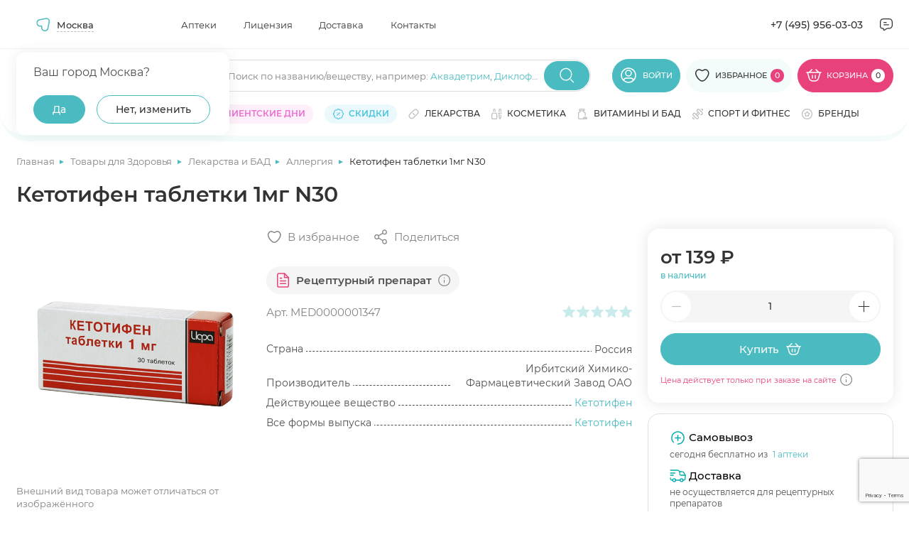

--- FILE ---
content_type: text/html; charset=utf-8
request_url: https://www.google.com/recaptcha/api2/anchor?ar=1&k=6Ldo0LImAAAAAJPYHb2zpTQROaY2r2fDGXOqBwbq&co=aHR0cHM6Ly9hcHRla2kubWVkc2kucnU6NDQz&hl=en&v=PoyoqOPhxBO7pBk68S4YbpHZ&size=invisible&anchor-ms=20000&execute-ms=30000&cb=qnrhs3kyx2dp
body_size: 48621
content:
<!DOCTYPE HTML><html dir="ltr" lang="en"><head><meta http-equiv="Content-Type" content="text/html; charset=UTF-8">
<meta http-equiv="X-UA-Compatible" content="IE=edge">
<title>reCAPTCHA</title>
<style type="text/css">
/* cyrillic-ext */
@font-face {
  font-family: 'Roboto';
  font-style: normal;
  font-weight: 400;
  font-stretch: 100%;
  src: url(//fonts.gstatic.com/s/roboto/v48/KFO7CnqEu92Fr1ME7kSn66aGLdTylUAMa3GUBHMdazTgWw.woff2) format('woff2');
  unicode-range: U+0460-052F, U+1C80-1C8A, U+20B4, U+2DE0-2DFF, U+A640-A69F, U+FE2E-FE2F;
}
/* cyrillic */
@font-face {
  font-family: 'Roboto';
  font-style: normal;
  font-weight: 400;
  font-stretch: 100%;
  src: url(//fonts.gstatic.com/s/roboto/v48/KFO7CnqEu92Fr1ME7kSn66aGLdTylUAMa3iUBHMdazTgWw.woff2) format('woff2');
  unicode-range: U+0301, U+0400-045F, U+0490-0491, U+04B0-04B1, U+2116;
}
/* greek-ext */
@font-face {
  font-family: 'Roboto';
  font-style: normal;
  font-weight: 400;
  font-stretch: 100%;
  src: url(//fonts.gstatic.com/s/roboto/v48/KFO7CnqEu92Fr1ME7kSn66aGLdTylUAMa3CUBHMdazTgWw.woff2) format('woff2');
  unicode-range: U+1F00-1FFF;
}
/* greek */
@font-face {
  font-family: 'Roboto';
  font-style: normal;
  font-weight: 400;
  font-stretch: 100%;
  src: url(//fonts.gstatic.com/s/roboto/v48/KFO7CnqEu92Fr1ME7kSn66aGLdTylUAMa3-UBHMdazTgWw.woff2) format('woff2');
  unicode-range: U+0370-0377, U+037A-037F, U+0384-038A, U+038C, U+038E-03A1, U+03A3-03FF;
}
/* math */
@font-face {
  font-family: 'Roboto';
  font-style: normal;
  font-weight: 400;
  font-stretch: 100%;
  src: url(//fonts.gstatic.com/s/roboto/v48/KFO7CnqEu92Fr1ME7kSn66aGLdTylUAMawCUBHMdazTgWw.woff2) format('woff2');
  unicode-range: U+0302-0303, U+0305, U+0307-0308, U+0310, U+0312, U+0315, U+031A, U+0326-0327, U+032C, U+032F-0330, U+0332-0333, U+0338, U+033A, U+0346, U+034D, U+0391-03A1, U+03A3-03A9, U+03B1-03C9, U+03D1, U+03D5-03D6, U+03F0-03F1, U+03F4-03F5, U+2016-2017, U+2034-2038, U+203C, U+2040, U+2043, U+2047, U+2050, U+2057, U+205F, U+2070-2071, U+2074-208E, U+2090-209C, U+20D0-20DC, U+20E1, U+20E5-20EF, U+2100-2112, U+2114-2115, U+2117-2121, U+2123-214F, U+2190, U+2192, U+2194-21AE, U+21B0-21E5, U+21F1-21F2, U+21F4-2211, U+2213-2214, U+2216-22FF, U+2308-230B, U+2310, U+2319, U+231C-2321, U+2336-237A, U+237C, U+2395, U+239B-23B7, U+23D0, U+23DC-23E1, U+2474-2475, U+25AF, U+25B3, U+25B7, U+25BD, U+25C1, U+25CA, U+25CC, U+25FB, U+266D-266F, U+27C0-27FF, U+2900-2AFF, U+2B0E-2B11, U+2B30-2B4C, U+2BFE, U+3030, U+FF5B, U+FF5D, U+1D400-1D7FF, U+1EE00-1EEFF;
}
/* symbols */
@font-face {
  font-family: 'Roboto';
  font-style: normal;
  font-weight: 400;
  font-stretch: 100%;
  src: url(//fonts.gstatic.com/s/roboto/v48/KFO7CnqEu92Fr1ME7kSn66aGLdTylUAMaxKUBHMdazTgWw.woff2) format('woff2');
  unicode-range: U+0001-000C, U+000E-001F, U+007F-009F, U+20DD-20E0, U+20E2-20E4, U+2150-218F, U+2190, U+2192, U+2194-2199, U+21AF, U+21E6-21F0, U+21F3, U+2218-2219, U+2299, U+22C4-22C6, U+2300-243F, U+2440-244A, U+2460-24FF, U+25A0-27BF, U+2800-28FF, U+2921-2922, U+2981, U+29BF, U+29EB, U+2B00-2BFF, U+4DC0-4DFF, U+FFF9-FFFB, U+10140-1018E, U+10190-1019C, U+101A0, U+101D0-101FD, U+102E0-102FB, U+10E60-10E7E, U+1D2C0-1D2D3, U+1D2E0-1D37F, U+1F000-1F0FF, U+1F100-1F1AD, U+1F1E6-1F1FF, U+1F30D-1F30F, U+1F315, U+1F31C, U+1F31E, U+1F320-1F32C, U+1F336, U+1F378, U+1F37D, U+1F382, U+1F393-1F39F, U+1F3A7-1F3A8, U+1F3AC-1F3AF, U+1F3C2, U+1F3C4-1F3C6, U+1F3CA-1F3CE, U+1F3D4-1F3E0, U+1F3ED, U+1F3F1-1F3F3, U+1F3F5-1F3F7, U+1F408, U+1F415, U+1F41F, U+1F426, U+1F43F, U+1F441-1F442, U+1F444, U+1F446-1F449, U+1F44C-1F44E, U+1F453, U+1F46A, U+1F47D, U+1F4A3, U+1F4B0, U+1F4B3, U+1F4B9, U+1F4BB, U+1F4BF, U+1F4C8-1F4CB, U+1F4D6, U+1F4DA, U+1F4DF, U+1F4E3-1F4E6, U+1F4EA-1F4ED, U+1F4F7, U+1F4F9-1F4FB, U+1F4FD-1F4FE, U+1F503, U+1F507-1F50B, U+1F50D, U+1F512-1F513, U+1F53E-1F54A, U+1F54F-1F5FA, U+1F610, U+1F650-1F67F, U+1F687, U+1F68D, U+1F691, U+1F694, U+1F698, U+1F6AD, U+1F6B2, U+1F6B9-1F6BA, U+1F6BC, U+1F6C6-1F6CF, U+1F6D3-1F6D7, U+1F6E0-1F6EA, U+1F6F0-1F6F3, U+1F6F7-1F6FC, U+1F700-1F7FF, U+1F800-1F80B, U+1F810-1F847, U+1F850-1F859, U+1F860-1F887, U+1F890-1F8AD, U+1F8B0-1F8BB, U+1F8C0-1F8C1, U+1F900-1F90B, U+1F93B, U+1F946, U+1F984, U+1F996, U+1F9E9, U+1FA00-1FA6F, U+1FA70-1FA7C, U+1FA80-1FA89, U+1FA8F-1FAC6, U+1FACE-1FADC, U+1FADF-1FAE9, U+1FAF0-1FAF8, U+1FB00-1FBFF;
}
/* vietnamese */
@font-face {
  font-family: 'Roboto';
  font-style: normal;
  font-weight: 400;
  font-stretch: 100%;
  src: url(//fonts.gstatic.com/s/roboto/v48/KFO7CnqEu92Fr1ME7kSn66aGLdTylUAMa3OUBHMdazTgWw.woff2) format('woff2');
  unicode-range: U+0102-0103, U+0110-0111, U+0128-0129, U+0168-0169, U+01A0-01A1, U+01AF-01B0, U+0300-0301, U+0303-0304, U+0308-0309, U+0323, U+0329, U+1EA0-1EF9, U+20AB;
}
/* latin-ext */
@font-face {
  font-family: 'Roboto';
  font-style: normal;
  font-weight: 400;
  font-stretch: 100%;
  src: url(//fonts.gstatic.com/s/roboto/v48/KFO7CnqEu92Fr1ME7kSn66aGLdTylUAMa3KUBHMdazTgWw.woff2) format('woff2');
  unicode-range: U+0100-02BA, U+02BD-02C5, U+02C7-02CC, U+02CE-02D7, U+02DD-02FF, U+0304, U+0308, U+0329, U+1D00-1DBF, U+1E00-1E9F, U+1EF2-1EFF, U+2020, U+20A0-20AB, U+20AD-20C0, U+2113, U+2C60-2C7F, U+A720-A7FF;
}
/* latin */
@font-face {
  font-family: 'Roboto';
  font-style: normal;
  font-weight: 400;
  font-stretch: 100%;
  src: url(//fonts.gstatic.com/s/roboto/v48/KFO7CnqEu92Fr1ME7kSn66aGLdTylUAMa3yUBHMdazQ.woff2) format('woff2');
  unicode-range: U+0000-00FF, U+0131, U+0152-0153, U+02BB-02BC, U+02C6, U+02DA, U+02DC, U+0304, U+0308, U+0329, U+2000-206F, U+20AC, U+2122, U+2191, U+2193, U+2212, U+2215, U+FEFF, U+FFFD;
}
/* cyrillic-ext */
@font-face {
  font-family: 'Roboto';
  font-style: normal;
  font-weight: 500;
  font-stretch: 100%;
  src: url(//fonts.gstatic.com/s/roboto/v48/KFO7CnqEu92Fr1ME7kSn66aGLdTylUAMa3GUBHMdazTgWw.woff2) format('woff2');
  unicode-range: U+0460-052F, U+1C80-1C8A, U+20B4, U+2DE0-2DFF, U+A640-A69F, U+FE2E-FE2F;
}
/* cyrillic */
@font-face {
  font-family: 'Roboto';
  font-style: normal;
  font-weight: 500;
  font-stretch: 100%;
  src: url(//fonts.gstatic.com/s/roboto/v48/KFO7CnqEu92Fr1ME7kSn66aGLdTylUAMa3iUBHMdazTgWw.woff2) format('woff2');
  unicode-range: U+0301, U+0400-045F, U+0490-0491, U+04B0-04B1, U+2116;
}
/* greek-ext */
@font-face {
  font-family: 'Roboto';
  font-style: normal;
  font-weight: 500;
  font-stretch: 100%;
  src: url(//fonts.gstatic.com/s/roboto/v48/KFO7CnqEu92Fr1ME7kSn66aGLdTylUAMa3CUBHMdazTgWw.woff2) format('woff2');
  unicode-range: U+1F00-1FFF;
}
/* greek */
@font-face {
  font-family: 'Roboto';
  font-style: normal;
  font-weight: 500;
  font-stretch: 100%;
  src: url(//fonts.gstatic.com/s/roboto/v48/KFO7CnqEu92Fr1ME7kSn66aGLdTylUAMa3-UBHMdazTgWw.woff2) format('woff2');
  unicode-range: U+0370-0377, U+037A-037F, U+0384-038A, U+038C, U+038E-03A1, U+03A3-03FF;
}
/* math */
@font-face {
  font-family: 'Roboto';
  font-style: normal;
  font-weight: 500;
  font-stretch: 100%;
  src: url(//fonts.gstatic.com/s/roboto/v48/KFO7CnqEu92Fr1ME7kSn66aGLdTylUAMawCUBHMdazTgWw.woff2) format('woff2');
  unicode-range: U+0302-0303, U+0305, U+0307-0308, U+0310, U+0312, U+0315, U+031A, U+0326-0327, U+032C, U+032F-0330, U+0332-0333, U+0338, U+033A, U+0346, U+034D, U+0391-03A1, U+03A3-03A9, U+03B1-03C9, U+03D1, U+03D5-03D6, U+03F0-03F1, U+03F4-03F5, U+2016-2017, U+2034-2038, U+203C, U+2040, U+2043, U+2047, U+2050, U+2057, U+205F, U+2070-2071, U+2074-208E, U+2090-209C, U+20D0-20DC, U+20E1, U+20E5-20EF, U+2100-2112, U+2114-2115, U+2117-2121, U+2123-214F, U+2190, U+2192, U+2194-21AE, U+21B0-21E5, U+21F1-21F2, U+21F4-2211, U+2213-2214, U+2216-22FF, U+2308-230B, U+2310, U+2319, U+231C-2321, U+2336-237A, U+237C, U+2395, U+239B-23B7, U+23D0, U+23DC-23E1, U+2474-2475, U+25AF, U+25B3, U+25B7, U+25BD, U+25C1, U+25CA, U+25CC, U+25FB, U+266D-266F, U+27C0-27FF, U+2900-2AFF, U+2B0E-2B11, U+2B30-2B4C, U+2BFE, U+3030, U+FF5B, U+FF5D, U+1D400-1D7FF, U+1EE00-1EEFF;
}
/* symbols */
@font-face {
  font-family: 'Roboto';
  font-style: normal;
  font-weight: 500;
  font-stretch: 100%;
  src: url(//fonts.gstatic.com/s/roboto/v48/KFO7CnqEu92Fr1ME7kSn66aGLdTylUAMaxKUBHMdazTgWw.woff2) format('woff2');
  unicode-range: U+0001-000C, U+000E-001F, U+007F-009F, U+20DD-20E0, U+20E2-20E4, U+2150-218F, U+2190, U+2192, U+2194-2199, U+21AF, U+21E6-21F0, U+21F3, U+2218-2219, U+2299, U+22C4-22C6, U+2300-243F, U+2440-244A, U+2460-24FF, U+25A0-27BF, U+2800-28FF, U+2921-2922, U+2981, U+29BF, U+29EB, U+2B00-2BFF, U+4DC0-4DFF, U+FFF9-FFFB, U+10140-1018E, U+10190-1019C, U+101A0, U+101D0-101FD, U+102E0-102FB, U+10E60-10E7E, U+1D2C0-1D2D3, U+1D2E0-1D37F, U+1F000-1F0FF, U+1F100-1F1AD, U+1F1E6-1F1FF, U+1F30D-1F30F, U+1F315, U+1F31C, U+1F31E, U+1F320-1F32C, U+1F336, U+1F378, U+1F37D, U+1F382, U+1F393-1F39F, U+1F3A7-1F3A8, U+1F3AC-1F3AF, U+1F3C2, U+1F3C4-1F3C6, U+1F3CA-1F3CE, U+1F3D4-1F3E0, U+1F3ED, U+1F3F1-1F3F3, U+1F3F5-1F3F7, U+1F408, U+1F415, U+1F41F, U+1F426, U+1F43F, U+1F441-1F442, U+1F444, U+1F446-1F449, U+1F44C-1F44E, U+1F453, U+1F46A, U+1F47D, U+1F4A3, U+1F4B0, U+1F4B3, U+1F4B9, U+1F4BB, U+1F4BF, U+1F4C8-1F4CB, U+1F4D6, U+1F4DA, U+1F4DF, U+1F4E3-1F4E6, U+1F4EA-1F4ED, U+1F4F7, U+1F4F9-1F4FB, U+1F4FD-1F4FE, U+1F503, U+1F507-1F50B, U+1F50D, U+1F512-1F513, U+1F53E-1F54A, U+1F54F-1F5FA, U+1F610, U+1F650-1F67F, U+1F687, U+1F68D, U+1F691, U+1F694, U+1F698, U+1F6AD, U+1F6B2, U+1F6B9-1F6BA, U+1F6BC, U+1F6C6-1F6CF, U+1F6D3-1F6D7, U+1F6E0-1F6EA, U+1F6F0-1F6F3, U+1F6F7-1F6FC, U+1F700-1F7FF, U+1F800-1F80B, U+1F810-1F847, U+1F850-1F859, U+1F860-1F887, U+1F890-1F8AD, U+1F8B0-1F8BB, U+1F8C0-1F8C1, U+1F900-1F90B, U+1F93B, U+1F946, U+1F984, U+1F996, U+1F9E9, U+1FA00-1FA6F, U+1FA70-1FA7C, U+1FA80-1FA89, U+1FA8F-1FAC6, U+1FACE-1FADC, U+1FADF-1FAE9, U+1FAF0-1FAF8, U+1FB00-1FBFF;
}
/* vietnamese */
@font-face {
  font-family: 'Roboto';
  font-style: normal;
  font-weight: 500;
  font-stretch: 100%;
  src: url(//fonts.gstatic.com/s/roboto/v48/KFO7CnqEu92Fr1ME7kSn66aGLdTylUAMa3OUBHMdazTgWw.woff2) format('woff2');
  unicode-range: U+0102-0103, U+0110-0111, U+0128-0129, U+0168-0169, U+01A0-01A1, U+01AF-01B0, U+0300-0301, U+0303-0304, U+0308-0309, U+0323, U+0329, U+1EA0-1EF9, U+20AB;
}
/* latin-ext */
@font-face {
  font-family: 'Roboto';
  font-style: normal;
  font-weight: 500;
  font-stretch: 100%;
  src: url(//fonts.gstatic.com/s/roboto/v48/KFO7CnqEu92Fr1ME7kSn66aGLdTylUAMa3KUBHMdazTgWw.woff2) format('woff2');
  unicode-range: U+0100-02BA, U+02BD-02C5, U+02C7-02CC, U+02CE-02D7, U+02DD-02FF, U+0304, U+0308, U+0329, U+1D00-1DBF, U+1E00-1E9F, U+1EF2-1EFF, U+2020, U+20A0-20AB, U+20AD-20C0, U+2113, U+2C60-2C7F, U+A720-A7FF;
}
/* latin */
@font-face {
  font-family: 'Roboto';
  font-style: normal;
  font-weight: 500;
  font-stretch: 100%;
  src: url(//fonts.gstatic.com/s/roboto/v48/KFO7CnqEu92Fr1ME7kSn66aGLdTylUAMa3yUBHMdazQ.woff2) format('woff2');
  unicode-range: U+0000-00FF, U+0131, U+0152-0153, U+02BB-02BC, U+02C6, U+02DA, U+02DC, U+0304, U+0308, U+0329, U+2000-206F, U+20AC, U+2122, U+2191, U+2193, U+2212, U+2215, U+FEFF, U+FFFD;
}
/* cyrillic-ext */
@font-face {
  font-family: 'Roboto';
  font-style: normal;
  font-weight: 900;
  font-stretch: 100%;
  src: url(//fonts.gstatic.com/s/roboto/v48/KFO7CnqEu92Fr1ME7kSn66aGLdTylUAMa3GUBHMdazTgWw.woff2) format('woff2');
  unicode-range: U+0460-052F, U+1C80-1C8A, U+20B4, U+2DE0-2DFF, U+A640-A69F, U+FE2E-FE2F;
}
/* cyrillic */
@font-face {
  font-family: 'Roboto';
  font-style: normal;
  font-weight: 900;
  font-stretch: 100%;
  src: url(//fonts.gstatic.com/s/roboto/v48/KFO7CnqEu92Fr1ME7kSn66aGLdTylUAMa3iUBHMdazTgWw.woff2) format('woff2');
  unicode-range: U+0301, U+0400-045F, U+0490-0491, U+04B0-04B1, U+2116;
}
/* greek-ext */
@font-face {
  font-family: 'Roboto';
  font-style: normal;
  font-weight: 900;
  font-stretch: 100%;
  src: url(//fonts.gstatic.com/s/roboto/v48/KFO7CnqEu92Fr1ME7kSn66aGLdTylUAMa3CUBHMdazTgWw.woff2) format('woff2');
  unicode-range: U+1F00-1FFF;
}
/* greek */
@font-face {
  font-family: 'Roboto';
  font-style: normal;
  font-weight: 900;
  font-stretch: 100%;
  src: url(//fonts.gstatic.com/s/roboto/v48/KFO7CnqEu92Fr1ME7kSn66aGLdTylUAMa3-UBHMdazTgWw.woff2) format('woff2');
  unicode-range: U+0370-0377, U+037A-037F, U+0384-038A, U+038C, U+038E-03A1, U+03A3-03FF;
}
/* math */
@font-face {
  font-family: 'Roboto';
  font-style: normal;
  font-weight: 900;
  font-stretch: 100%;
  src: url(//fonts.gstatic.com/s/roboto/v48/KFO7CnqEu92Fr1ME7kSn66aGLdTylUAMawCUBHMdazTgWw.woff2) format('woff2');
  unicode-range: U+0302-0303, U+0305, U+0307-0308, U+0310, U+0312, U+0315, U+031A, U+0326-0327, U+032C, U+032F-0330, U+0332-0333, U+0338, U+033A, U+0346, U+034D, U+0391-03A1, U+03A3-03A9, U+03B1-03C9, U+03D1, U+03D5-03D6, U+03F0-03F1, U+03F4-03F5, U+2016-2017, U+2034-2038, U+203C, U+2040, U+2043, U+2047, U+2050, U+2057, U+205F, U+2070-2071, U+2074-208E, U+2090-209C, U+20D0-20DC, U+20E1, U+20E5-20EF, U+2100-2112, U+2114-2115, U+2117-2121, U+2123-214F, U+2190, U+2192, U+2194-21AE, U+21B0-21E5, U+21F1-21F2, U+21F4-2211, U+2213-2214, U+2216-22FF, U+2308-230B, U+2310, U+2319, U+231C-2321, U+2336-237A, U+237C, U+2395, U+239B-23B7, U+23D0, U+23DC-23E1, U+2474-2475, U+25AF, U+25B3, U+25B7, U+25BD, U+25C1, U+25CA, U+25CC, U+25FB, U+266D-266F, U+27C0-27FF, U+2900-2AFF, U+2B0E-2B11, U+2B30-2B4C, U+2BFE, U+3030, U+FF5B, U+FF5D, U+1D400-1D7FF, U+1EE00-1EEFF;
}
/* symbols */
@font-face {
  font-family: 'Roboto';
  font-style: normal;
  font-weight: 900;
  font-stretch: 100%;
  src: url(//fonts.gstatic.com/s/roboto/v48/KFO7CnqEu92Fr1ME7kSn66aGLdTylUAMaxKUBHMdazTgWw.woff2) format('woff2');
  unicode-range: U+0001-000C, U+000E-001F, U+007F-009F, U+20DD-20E0, U+20E2-20E4, U+2150-218F, U+2190, U+2192, U+2194-2199, U+21AF, U+21E6-21F0, U+21F3, U+2218-2219, U+2299, U+22C4-22C6, U+2300-243F, U+2440-244A, U+2460-24FF, U+25A0-27BF, U+2800-28FF, U+2921-2922, U+2981, U+29BF, U+29EB, U+2B00-2BFF, U+4DC0-4DFF, U+FFF9-FFFB, U+10140-1018E, U+10190-1019C, U+101A0, U+101D0-101FD, U+102E0-102FB, U+10E60-10E7E, U+1D2C0-1D2D3, U+1D2E0-1D37F, U+1F000-1F0FF, U+1F100-1F1AD, U+1F1E6-1F1FF, U+1F30D-1F30F, U+1F315, U+1F31C, U+1F31E, U+1F320-1F32C, U+1F336, U+1F378, U+1F37D, U+1F382, U+1F393-1F39F, U+1F3A7-1F3A8, U+1F3AC-1F3AF, U+1F3C2, U+1F3C4-1F3C6, U+1F3CA-1F3CE, U+1F3D4-1F3E0, U+1F3ED, U+1F3F1-1F3F3, U+1F3F5-1F3F7, U+1F408, U+1F415, U+1F41F, U+1F426, U+1F43F, U+1F441-1F442, U+1F444, U+1F446-1F449, U+1F44C-1F44E, U+1F453, U+1F46A, U+1F47D, U+1F4A3, U+1F4B0, U+1F4B3, U+1F4B9, U+1F4BB, U+1F4BF, U+1F4C8-1F4CB, U+1F4D6, U+1F4DA, U+1F4DF, U+1F4E3-1F4E6, U+1F4EA-1F4ED, U+1F4F7, U+1F4F9-1F4FB, U+1F4FD-1F4FE, U+1F503, U+1F507-1F50B, U+1F50D, U+1F512-1F513, U+1F53E-1F54A, U+1F54F-1F5FA, U+1F610, U+1F650-1F67F, U+1F687, U+1F68D, U+1F691, U+1F694, U+1F698, U+1F6AD, U+1F6B2, U+1F6B9-1F6BA, U+1F6BC, U+1F6C6-1F6CF, U+1F6D3-1F6D7, U+1F6E0-1F6EA, U+1F6F0-1F6F3, U+1F6F7-1F6FC, U+1F700-1F7FF, U+1F800-1F80B, U+1F810-1F847, U+1F850-1F859, U+1F860-1F887, U+1F890-1F8AD, U+1F8B0-1F8BB, U+1F8C0-1F8C1, U+1F900-1F90B, U+1F93B, U+1F946, U+1F984, U+1F996, U+1F9E9, U+1FA00-1FA6F, U+1FA70-1FA7C, U+1FA80-1FA89, U+1FA8F-1FAC6, U+1FACE-1FADC, U+1FADF-1FAE9, U+1FAF0-1FAF8, U+1FB00-1FBFF;
}
/* vietnamese */
@font-face {
  font-family: 'Roboto';
  font-style: normal;
  font-weight: 900;
  font-stretch: 100%;
  src: url(//fonts.gstatic.com/s/roboto/v48/KFO7CnqEu92Fr1ME7kSn66aGLdTylUAMa3OUBHMdazTgWw.woff2) format('woff2');
  unicode-range: U+0102-0103, U+0110-0111, U+0128-0129, U+0168-0169, U+01A0-01A1, U+01AF-01B0, U+0300-0301, U+0303-0304, U+0308-0309, U+0323, U+0329, U+1EA0-1EF9, U+20AB;
}
/* latin-ext */
@font-face {
  font-family: 'Roboto';
  font-style: normal;
  font-weight: 900;
  font-stretch: 100%;
  src: url(//fonts.gstatic.com/s/roboto/v48/KFO7CnqEu92Fr1ME7kSn66aGLdTylUAMa3KUBHMdazTgWw.woff2) format('woff2');
  unicode-range: U+0100-02BA, U+02BD-02C5, U+02C7-02CC, U+02CE-02D7, U+02DD-02FF, U+0304, U+0308, U+0329, U+1D00-1DBF, U+1E00-1E9F, U+1EF2-1EFF, U+2020, U+20A0-20AB, U+20AD-20C0, U+2113, U+2C60-2C7F, U+A720-A7FF;
}
/* latin */
@font-face {
  font-family: 'Roboto';
  font-style: normal;
  font-weight: 900;
  font-stretch: 100%;
  src: url(//fonts.gstatic.com/s/roboto/v48/KFO7CnqEu92Fr1ME7kSn66aGLdTylUAMa3yUBHMdazQ.woff2) format('woff2');
  unicode-range: U+0000-00FF, U+0131, U+0152-0153, U+02BB-02BC, U+02C6, U+02DA, U+02DC, U+0304, U+0308, U+0329, U+2000-206F, U+20AC, U+2122, U+2191, U+2193, U+2212, U+2215, U+FEFF, U+FFFD;
}

</style>
<link rel="stylesheet" type="text/css" href="https://www.gstatic.com/recaptcha/releases/PoyoqOPhxBO7pBk68S4YbpHZ/styles__ltr.css">
<script nonce="Ms3QTLMKebtYkhBSbqPAZg" type="text/javascript">window['__recaptcha_api'] = 'https://www.google.com/recaptcha/api2/';</script>
<script type="text/javascript" src="https://www.gstatic.com/recaptcha/releases/PoyoqOPhxBO7pBk68S4YbpHZ/recaptcha__en.js" nonce="Ms3QTLMKebtYkhBSbqPAZg">
      
    </script></head>
<body><div id="rc-anchor-alert" class="rc-anchor-alert"></div>
<input type="hidden" id="recaptcha-token" value="[base64]">
<script type="text/javascript" nonce="Ms3QTLMKebtYkhBSbqPAZg">
      recaptcha.anchor.Main.init("[\x22ainput\x22,[\x22bgdata\x22,\x22\x22,\[base64]/[base64]/[base64]/KE4oMTI0LHYsdi5HKSxMWihsLHYpKTpOKDEyNCx2LGwpLFYpLHYpLFQpKSxGKDE3MSx2KX0scjc9ZnVuY3Rpb24obCl7cmV0dXJuIGx9LEM9ZnVuY3Rpb24obCxWLHYpe04odixsLFYpLFZbYWtdPTI3OTZ9LG49ZnVuY3Rpb24obCxWKXtWLlg9KChWLlg/[base64]/[base64]/[base64]/[base64]/[base64]/[base64]/[base64]/[base64]/[base64]/[base64]/[base64]\\u003d\x22,\[base64]\x22,\x22wqjCkHYHwpHCicK9WcOkwovDgE4fEjDCtcKrw7TCo8K6AhNJaSs3c8Knwr3Cr8K4w7LClkTDoiXDvcKgw5nDtXRpX8K8RcOocF9bRcOlwqgCwrYLQkzDhcOeRgduNMK2wpzCtQZvw417FHEbbFDCvF/CnsK7w4bDjcOAAAfDr8Kqw5LDisKEIjdKCm3Cq8OFUnPCsgs2wqlDw6JXLWnDtsOnw6pOF2ZdGMKpw69HEMK+w7tnLWZZEzLDlVQARcOlwo5bwpLCr3PCnMODwpFEdsK4b1tnM14Gwo/DvMOfU8Kaw5HDjAV/VWDCsGkewp9iw5vClW96aghjwqLCgDsSSlYlAcOBN8Onw5kLw47DhgjDhExVw7/DtA83w4XCohEEPcOwwoVCw4DDiMO0w5zCosKEH8Oqw4fDtEMfw5F1w5B8DsKhHsKAwpAVZMOTwooKwoQBSMOAw4Y4FxfDk8OOwp8Uw5wiTMKEIcOIwrrCnsOyWR1DSD/CuTLCpzbDnMKZcsO9wp7CvcOfBAINDQ/[base64]/[base64]/CqQDDkMOsJBfCmjvDs8KfVcKtJ10FflZxDGnCgMK2w5UwwqVZBBFrw5rCq8KKw4bDoMKww4PCghYJOcOBGT3DgAZ8w7vCgcOPa8ODwqfDqSzDn8KRwqRYJcKlwqfDi8OdeSgqUcKUw6/[base64]/Cu8ODw4wjO8OMGsOKfVrCuAs4w5XDrzHCm8KTw4vCk8K4JE9Lwo9Tw6wxIcK9UcK4wrLClFN1w4vCuBpjw6bDtXzDt0cpwpgtdMOSYMK+wqoQAFPDmQYvGMKtUkHCqsKrw6B7woxMwq8owq/[base64]/w7RgTkZYFsKSw5sfw41Fw6VcwoTDusK3w6/DpAXDnjDDv8KJNhtwRHTCpcOSwqLCl2/DvS13SyvDk8OsWMOzw7FpbcKBw7LDncKhIMKqZsOowrAqw5l/w7hdwrbCsErCkk0LTsKIwoBVw7IRd21GwoF9worDrMK8w6vDjkJkecKvw4fCrjEXwpfDvsOXVsORUWDCkSHDiHrDssKmUAXDmMOrdMOFw4oVDgcialLDqcOVfG3DjWMkfy0BJg/CpEXDusOyBcOtLMOQU33DhGvDkxfCsAhHwqoiGsKUZMOtw6/CixYJFEXDvsO2azJhw7ZjwoQDw7skcy8vwrcsB1vCoC/Cvk1Jw4XCnMKOwp5kw7zDrcOibCo0UcKZV8Owwr53SMOiw5lDGH49w47Cmi84G8OuW8KjGMO0wo8UXsKpw5HCoC1SGxsuU8O6BMOKw44ONhTDrVw/dMOOwpDDiVHDuxB/wqPDsyXCk8KXw4TDrzwVdlJ7GsO8wqE7LsKmwofDncKfwrPDkTUzw5BeUlJcCsOlw63CmUk1RcKGwrbCok5GNkTCqRw/aMObI8KIZxHDoMOgRcKDwr4zwrLDqB7DpyZzOChjJVXDusOYK2PDncKhOsKpI01VFcK2w4hXbMK/w4Vgw43CsjPCicK7aUvCozDDmnDDhMKAw4Bbb8KtwqHDmcOnGcO1w7/DrsOjwolzwp7Dv8OHGjkYw5vDvkU0Xg/CmsO1M8OROSchZMKyO8KXZHQqw40lDxzCuDHDjX/CrMKtIMO4NcK7w4xCdmZUw51yOcOVWTANaDbCrMOIw6IFBkxvwot5w6bDggHDoMOWw4jDmmcaEzsKeEgPw6tFwr1/w4UvIsO9ccOgScKbUXoHNQzCkXA2a8OCez4WwpTCtwFgwoTDmmjCnk7DocK+wpLCkMOya8OnY8K/EHXDhE/[base64]/[base64]/wobCjWx9w6LDnsKuRMO7McKww5zDuMO7McOHKzoASRrCqzgJw7YCwqTCnkzDgQvCqcKJw4HDviDCssOJfDXCqQ58wqN8LMOUKwLDhXnCpGlpHsOnCGbCrRF1w6zChAcMw4fCjC/DvUlCwr9bbjYMwrMxwpZyZz7DjnI6c8Ozwo1WwpPCvsKwX8O3TcOSwpnDj8OsUjNKw77DrcOzw652w4rCqWXCoMO4w4xPwr9Iw4rDpMOaw7IiRxHCjQ4ewosRw57DtsO2wr05fF0awohzw5zDtxDCuMOIw7wgwq5awr8eZ8O2wo3CtFpAwq4RGTo/w6jDpFTCqy8zw41uw43DgnvCiALCnsO8wqhGJMOiw4zCsjcPGcOYw6Auw6RuTcKHeMKow6VNaz9GwoxvwocOGgVjw7FLw78IwoZtw7ZWAzceGHIAw5hcHi9sYMO2ZWXDgQZ6CV4ew7hAYcKkaXbDlk7DklJYdEXDgMK/w6pOcG3CnU7DrTLDvMO/FMK+CMKyw5wlAsKZZMOQwqF+wpnCkRAhwpUQOMO7wp/DmsOHQsO1Z8OaOh7CosKNT8ODw6Faw79eE0oGWsKUwo/ChWbDr3nCi0bDiMOgwphzwq8swoPCp2RGJXMMw5tUfC3CnSgfSxzCgBbCqzV9Dx4XLknCp8OUH8OAccOtwp3CsjjCm8K8EMOZw4ERVMO1THvCpMKlJ0dxMMOjKmnDpsO0fzzCiMO/w5/[base64]/DqAXDg8OewoDDqH/CgWPDlMOQw5nCsyzCuRLDkg7CscOYw4LCsMOTUcKow7M9ecOCT8K8FsOCCcKSwoQww4Abw5LDpsKfwrJDLcKCw4jDvh9uQcKHw5c/[base64]/Zxgmwo/Cu2XDuWPCrwnCgMKww7Qawqlhw6xLQXB+VBnCkHQWwqlIw6hCw4bDlw3DpjbDi8KeOXlyw6TDlsOow6PCmgXCvcK0esOEw5tawp8jWCpcXsKpw7DDvcOVwp/DgcKCIsOASDXCph1FwpjCnsOmKMKGwqhvwptyLMOUw4BeYmTDusOYw7daCcK7MTvCi8O/eyAhV3MBTEjCh3xjHlvDt8KSJG13ecOJRcOxw6XDoEvCqcOsw5NDwoXCuQrCs8OySFTCsMKdXcK9VCbDpUjDpBJ5w7lqwol5wrHCpnfDosKHWH/Cl8OUHUjDhBTDkkcGw5PDgg8Owp4Tw6jCg2E1woAtRMKEG8KqwqrDoiMkw5/Cs8OFcMOUwrRfw5xhwq3CiitQPX7Cn0bCq8Kpw4DCrWHDqVIQUAEDNMKHwrREwq/DjsKbwpDDk3PCiwdTwpUzPcKewojDm8KPw67CrhhwwrZZNMK3w63ClcOPTlIHwro9LMOuWMK7w5cmf2LDi0AIw67ClMK3Z2kte3PCn8K+DMOVwq/Dt8KhJsObw6kbKMOmXBTDrlbDnMKNTcOOw7fDm8Kdwphkc3oGw74JWwjDoMONw4R0JSTDghbCrcKiwoJHWzQCw7jCigA/[base64]/w7o8wqJRw7vCtsKeQcKwwqZgw5PCr8OPL1HCkwhYw5jDiMOEYivDgT7CnMOdGcOeKiTCncKtecO/EAQxwqAmCMKKfWAnwqVAanwowrMVwoJqBsKBLcOlw7ZrZnjDm3TCsUQZwpHDj8KEwpBMWcKswoTDtUbDnzfCmXR5N8Ktw6fCjDLClcONL8KLE8Kxw7c9woxoBVQCK3XDjsKgIg/DnsOawrLCqMORAHAvScKdw7kowonCuWBtZRhtwqk6w5AIEWBLfsO6w7hlbl/Cr0XClwpEwpDDtsKvw6QHw5TDjwxPw6HDuMKJeMOsPnwjTHoCw57DmRPDlFt3cyvCoMOuEsOUwqU1w68FLcKywqvDkQbClCd4w5QNX8OKXMK5w6bCpHp/wopcVCHDmcKMw5TDlUDDjsO0wrp5w6McCX/Dlm8ZX3bCvF/[base64]/[base64]/[base64]/CiMOlwokXwpbDlcK4w5HClgceFsO2S8KvakfDpUIEw6XCvHgAw4jDtRlFw4MBw4vCsQbDv2laCMKxwrdFNMOFJcK+HMOUwrEsw5TCux/[base64]/Ch2TCpsK8LTw1w6dswqooEcKBZsKUN352GBPDmDTDrUfCk33CpjfClcKLwrlpw6TCu8KZAULDhD/CncKePwjDiEPCssKVw40FK8K+Hk4KwoPCj37DpxHDo8K3UsOSwqfDpBw1QXfCvTLDqXnCkgotYBbCscOtwoYdw6jDvsKqYTvCpjhSGjTDiMOCw4fDgxHDt8ObPlTDlMKTXiNtw6ViwonCo8K4ch/DscK2aUwYAMKFZwbDgRrDrcK0DkzCuD8SN8KKwq/[base64]/[base64]/RkEdwr0Mwq/DpMO1w5MmKmEVKT8FwqrDo0vDs2wsMsOMBTrDgMKqdSDDiUTDncOcWkdKZ8KKwoPDhEwqwqvCusOLVsKXwqTCn8OIwqB2w6jDnMKEeh7ChBhkwovDrMOpw7c8Rl/DkcO0XsOEw7U1SMKPw5XCh8OBwp3CsMOpCcKYw4fDhMKbRDg1cj9aOEAowqMCSRs0OFQCNcKTNMOtb3LDsMOhAWAew6XDgj3ChsKzF8OpVcOpw7PCjV92fQhww75yNMK4w5s5BcO/w7vDn03CsDFHw63DlGdsw5BkM2Fuw6PCt8OQM0rDm8KFSsOjSMKXXcOvw7zDn3rDvsOgDcOsGxnDsgTCscK5w6vCpTYwX8O7wod2ZmNMcWjCr245bsKew6lHwrkjTUjCkEjCpmp/wrlqw5PCncOjwq3DvsOHMD8Aw4kzIsKyXHopVBnChmxsbih3w487Y1oSQ0JWPkBMPmwkw5caI2PCgcOYXsOBwr/Duy7DvcOhHcO/[base64]/F8KxVE7CmjvDnBXCsMKUUSZeacORwpPCjwHCnMKlwqHDhmdKU2/DksOAw63Cl8KswrfCphcYwqTDmcOsw7Fow7osw5kIGlUTw5/Dj8KKHgvChMO/[base64]/Cg8KXwo3CnFbChAhnw4t7w5Ejdz/DnlbDuFU/TsKxw713QSDCicOTYcOvG8OUbMOtHcOhw4LDknfCoFLDuEpnGcKyRcOMNsOlw7hnJQNXw5lfaTdHQMOkfAEyK8OMUBgDw6zCoRgcNjVQKcObwqEsFU/CoMO2UsO4w6zDswgARMOxw4slUcO0ID5ywrhOKBrDg8OWOcK/worCkU3Dhjt+w5c3UsOqwqrCnVsCW8OpwpIxOsOiwrlww5LCusKrPxzCicKGZk/[base64]/RsKuw40pw4scw7ZHT3nDowQawrEIw7cfwozDq8O6AcO5woDDlBoHw6o3YMOlXRHCsQNSwqEVAEdmw7PCgUZ1RsK0M8OOZsKoFsKNaUDCrjrDosOrNcKxDjfChEnDncKKNcO+w5hXUcKicsKQw5fCmsKgwpAOO8OrwqnDuCjCl8Olwr7Dt8OzNk0fHynDuW/DnQMjCsKUGAHDq8Kww7ISaRgCwpfCg8KxdTLCiUVdw6nCjTdGaMKBasOHw45Mwr5ZSDstwonCvHbCn8K8GS4oYhUMCmTCsMKjdwbDnBXCrUA5AMOSw5jCh8KkKEV7w6AzwrDDtgURLh3DrRMFw5xjw7dWK20nPcKtwqHCv8OMw4Qgw4PDqsKLGDDCv8Olw4pBwpTCjk/ChMOPHkTCsMKxw791wqYdwovCl8KvwoABwrDCs0LDpsOiwpJvLDvDrsKaeWfDs140N1jCt8O2C8KKR8Ohw7BWBcKfw4VLRW9aIizCrCAzHhFBw4RcVUkCXjgNCFgTw6Mew4kLwrocwrzClB84w6Z+w55/[base64]/Ci8OfQsOwZMO8OcKvbC7DlHMkw5XDg19KCjLCgcOFBXhZI8OQC8K/w69ucFnDuMKEHsOzfx/DtF3CqcKzw5LCsWhnwpsDwp5bw7vCuwbCgsKkNxEMwpccwpHDtcKZwqfCj8Ohw69/wq7DlcOdwpfDjMKzw6nDmz/[base64]/[base64]/CncO1BsKsMzXDo8Kvwo5rwrtuwqHDq8KEw6DCuis9w6cgwosubsKhLMOeWSkae8OzwrjCgwUsUyPDg8K3aipne8KCWU9qwq0HVQfDm8KjccOmazfDkSvCg1REbsOewp0qChNNCgHDpcK8JizCmsOGwrcHIcO7wq/DssO1b8Ose8K3wqjCnMKYwrbDoTZsw7fCusKWXMKaBsKib8OwH2HCl0nDo8OMEMKSMQUBwoxDwqzCowzDkE0OCsKUJXvCjXw9wr4oCVrDuXrCsX7Cp1rDnMOew5/DvsOvwo7ChCLDvnPDk8OuwohaIcKtw6Q2w7PCvk5LwowLAjbDv0PDicKIwqV1UkfCqA3DucOAS0fDrktDHlUBwpcdEsKpw7zCmMOGScKoOhZxTwcPwphhw57CncOJIERIVcKxwrVMw6UDRms2WEDDscOIFz0dX1vCncOTw4PDsW3CisOHYCZ5Dy/Ds8ObJUXCucKpw5DCjzbDswFzZcK4w75kwpfDiCMgwpzDulZhJMO7w5lnw4ZUw6N7JMKkbMKHH8OCZMKmwoQLwr0tw4QMdMOTBcOMGsOkw7vCk8KVwr3DsChXw6TDq0A3A8ONDcKYfcKXYMOrFgdwWsOUw7/Do8OIwrvCpMKzO1xzdMKpfXNOwr7DocKkwoDCgsKkAcO0FxoIZwc1S0l3e8OlRMKwwqnCncKwwqYkw4jCkMODw4Bcf8KBNcOrKsOqw4pgw6/Cq8OqwrDDgMOvwqQfERHCvH7Ct8O0e1zCt8KUw7vDjQTDoWrDjcKkwqIkAsOLd8Kiw5HCnWzCshBvwrDChsK0YcOpwofDuMOPw6ElEsO7w4XCo8KRJcKSw4VWTMOKLRrClsO8wpDCgjU/wqbDpcK3P23DiVfDhcKFw71Ww4wKIMKvw6slJsONf0jDm8O+IUjClVbClV4UKsOYNU/DlVnDsWnClVbCsUPCpzQgdsKLQcK6woLDmcKrwpzDiQ7DilXCgEnCmcKkw4FZMxTDsgHCuAzCjMOTFcKrw6Bpw552AsKOc2pUw6JYVlxewobCrMOBLcK6IjfDo03CicODwr3CkigcwqDDvWzDkU0pGwzDkmc9IB/[base64]/Dk10Bw77Dn1BODMOVTW/CkcOAAcORaHoQBcKYw7QRw7tiw5DDmhrCgjJmw4IsW1TChsO7w5PDnMK9w5sDZjwww6RvworDlcOnw48hwo8+wo/CgBhmw4hrw69jw5c4wpJPw6PCgMKDOEPCl0RewpZZTAQDwqXCg8OyB8K1ckLDt8KIJ8KHwr7DlMOsccKOw47CnsOIwpRgw4E7JMKlw4QHwqICAmdxQVQhJsK9Yn/DusKfJ8OiSMODw58Fw4IsUjgLPcOzwqLDqHwcLsKiwqbCpsOCw7/[base64]/MDTCqGdjeSXDlwTDgEFew6/DnnJjw7DCmcKIdV1twqHCrsKcw5lMw49Nw6VrXMOXwqjCsxTDqHLCjlgew4HDv2PDocKjwrkIwokKXMKawprDisOew59Lw6sBw4TDvD3Cmj9UemrCs8OTw4/Dg8OGN8O3wrzDpWDDusKtS8K8SCt/w4zCqsOLYV4tcMKUTzcCwpAZwqQEwoE6VMOnMH3CocK+w6UKY8KJURpxw4cfwp/[base64]/DgB7Cr8K9Mh/DrAoYNcKEK27DiMOIKmrDiMKNcsOeNCoLw4XDmcOMUB/CusO+cWDDm2s0woJXwooywocjwpBzw4wWZXTCoC7CosOMWnpJEw3CicK5wrkqLQPCssOmbF3CuS3Dg8KbI8KmJcKhB8ODw4tJwqTDuWDChjnDniMMwq7Cg8KBVT5Mw5xQRcKQUcOAw5QsGcOKHxwWYlcewpIQI1/[base64]/DvsKvP8O0CkXDljZhwrPDnTXDh8Kow4RTNcK6w6bClC82G1rDshpDK1XDj0cxw5rCtcOxwq58ChdIBcOIwqrDl8OWYsKVw6Zaw75zUMKvwqsBU8KeMGADHWAcwoXCnsO7wo/CisKhbABrw7QjesKZMj3CizbDpsKZwqpTVi8Uwo89w4RdF8OPC8OPw44TZl5tfx/CqsOYU8KRVcKvF8Oaw4w+wqYDwp3ClcK5wqhMGWzCj8K7w40WOWDDicKdw4vDk8O9wrFHwqNdB2XCuhXDtAjCocOjw7nCuiM/QMKkwrDDqUBmDh/Dgns7w7M7DsKUfgJKUk7CslhLw40ewrPDpA7ChkdMwocBNXXCgyHClsOwwpoFTlHDtsOBwqDCtMKiwo0jBsOCIynDnsO4RCV/[base64]/CmTkHWcOoY3EZwr1KfcKNCsK2w4HCjhl0wrNnw6fCjWbCkkzDmMK/FXPCj3rCn299wr8JVC/DlMOPwpgUDcOHw5PDmXXCkHLCjB5tf8OKd8OuY8OULRgBPXt2wp0iwr3DqiwRRsO3wpPDgsOzwoNUVMKVEsKGw5MRwpUeUMKcwobDgwzDtzHCuMOZayrCk8K4O8KGwobCi0cbH3rDlC/CisO2w5d2HsOwbsKRwq1/wpsMUlfCqMKjAsKPM1xTw7rDpltlw7ticlDCgxd4w4VEwrFxw6MkEQrCgmzCg8ONw5TCgsOAw4jCjk7CpMOvwrJJwoxCwpYHJsK0b8OfPsKxVCfDl8O/wpTDlRDChsKqwoo2w67Co3HDgcOOwpvDs8Odw5rClcOlS8OOMcOQZXwGwrcgw7olIX/Cim7Chk3DsMOBw5pZUcO4CzoSwqoZAcOqEQ8Gw6bCscKBw77DgsKRw50XZsODwpTDpz3DpMOgc8OrKTvClcOGUzHCgcOGw4l6worCssOzwroVEhzClcKBChkXw4fCiQgTwpnDoDhZLHksw5pxwr5gO8OjIUnCtgnCnMOcwpnCsF9Iw7vDh8Ktw4XCvMOXLsKhW2/CpcKLwpvCnsOOw65KwrfCoQgCdElow5LDuMKcGzknCsKNw71dUGHCjMOrDGLCl0FvwpExwpV6w74WGBUew6LDqsOudjHCoQs0wqfDoQpVC8ONw6DCpMKOwp94w5l+D8OaLErDoCHDjBVkMsKnwqVew4DDtQY/[base64]/CuX/Cu8ONIVIpRw9KdU3Cl35lw67DrGrDtsOQw6vDqxnChMOOZ8KJw5/CjMO1J8OKCTjDsSYCfMOqBmzCs8OmQcKsIMK3w43CqMKWwogowrTCiUrDnBRQeDFsL0PDk2XDucONHcOsw4zCi8K0w6TCh8KLwrl5UU9LERo2dXoNesOBwrnChAzCnWQ/wrltw6XDmMK3wqIhw73Cv8ORKQQBw6Alc8KWGgzDmMO5IMKfeTRqw5jDsxTDl8KCSWRlPcOjw7XDrCUfw4HDosOZw51ow6rCmA59R8KzEsKaLyjDocOxQkZ8w54DRMOPXE3DhFApwp8hwppqwolQdV/DrRTCrizDox7DvzbDl8OjCHpGZmQvwrzCqmYwwqDDhMOZw71OwqbDpcO+TmENw7Azwp5QfcKsI3vCiGPDgsKRYUxiBxHDv8O9Zn/[base64]/DhxLDnmTDoMKtwqTCh8Oyw69JwrwTw5LDt0HCusOywq7Cnn7DusKvJUthwrwdw5s2TMKnwr0BTMKLw6vDjXfDpHnDkGsKw41twqPDrBTDicK8QMOVwqzCt8Kxw5AMEDTCnRcYwq9MwpIawqZqw6U1BcKtEz3CkcOOw4LCrsKGUX1vwptxQnFyw4/DujnCulwwXMO7BljDglfCncKJwozDlRYOworCi8KRw7ECTcKUwo3Doj7DpH7DjAQ+woDDv0PDoGkGLcOHFMKTwrfCqzvDqBTDqMKtwoMBwqt/[base64]/[base64]/[base64]/[base64]/w4TDjDvCpF7CliR8wrbDqMO9wrQyJ8KXwrbDrGjDgsOXHi7DjMO9woIzYmBXP8K+HXY9w5BVXcKhwr7CusKucsKNw7TDlMOKwpPChAxwwpFywpgCw5/[base64]/cUkWwrgwwopPEcKWw57ChhkDwrMMF0zDsTvDmcO3w64rGMOQUsOMwrcVaizDj8KVwp/DucK6w4zCn8K/[base64]/CqXpldMKlwozDrMObwpwiw5NtT8OLw4NfBMOLYcOlwp3CvSoBwoPDp8KGWsKFwqVdBls0w45tw6rCtsOMwqXCvQ/Cv8O6aUXDp8OJwoHDrmYzw5FNwp9HeMKxw4cmwpTCoAo3bjtvwojDmGDCkmIZwrR0wqjDtsOBNsKmwqgow4VodsO2w6tnwr4vw5/DjVbCl8KEw7dxLQtLw6xoBA3DpVrDr1hxJVhBwqFoN2QFwqgHcMKneMKzwrDCqXHDq8KNw5jDhcOLwq0lexPCtBtMw7YOZsO7wpbCuW9YGmfCnsOkHMOuLgIow4DCqWHCsElcwqlFw7/Cm8KFTjRyFEtcdcOFdMO/bMK5w6XCvMODw5A5w6kFdWjCmMOEKAY7wrrDjsKqcDN6HsKyU3TCq1NVwoYUBMKCw4YdwoM0PXZKUBAaw7dUD8KbwqrCtDkBeWXChcKeaBnCi8Kxw4sTIhBKQQ3Dr0/DtcKRw5/DqsOXPMOXw4gbw7/[base64]/[base64]/wr7DjUJLw7J4H0pmcy91C8O/CcKPwrZawp3CtsKTw6JSUsO9wqRBVMOAw5YnfDsgwqs9w6bCmcO8ccOlwo7DvsOpw6vChsOteR41GT/Crzh6KsOIwqrDhi/DkRTDuTLCjsOAwpQBICXDq1PDt8KsWsOdw4Eew5cQw7bCjsOrwoYpfCvClTdudD8OwqPCg8KiWcKIwo7DsBAIwqFUBjnDnsOQZsOICcOzXMKtw7fCun91w73Du8Kywqx8w5HCrEvDg8OvZcO4wrsowr3CvxbDhhlvW03CmsK3w4tfVWDCuX/[base64]/Cph0FwrjCkVTCoynDicO/w5TDsUAawr/Dq8K+wqHDs3LCnMKXwr7Dm8OLbsOLHR4VBsOgd0hbbAYhw4Z5w6fDtxjCuFnDm8OWSVXDjDzCq8OpB8KIwpPCvsO6w48Nw7bDp1DCon0xSX4Qw7/DjQXDvMOjw4rCkMKLd8O1w6IXOQURwogoA01VACRyGMO+IgjDocK8QDUvwoE7w5TDhcKRc8K8SQjCjzltw4UVIFLCtnhNfsOOw7TDllPDjQQnZMO1LyphwqTCkHs4wohpV8O2wqzDnMOzCsOZwp/DhWjDgzNGwrhNwrrDssOZwos+AsOfw57DosKzw6wTe8KyC8OiO1TCrT7CrcOYw6VoUcO2PcKcw4MSBsKEw7vCi18Qw4HDlxzDuh0EPjhVwrYFbMK4wrvDjEzDlMKAwqbDlhAeJMOfQ8KhPGHDuCfCgjUYIi/DsX54DMOfIUjDjsODwpEDElfDk0bDox7Dh8OXHsKlZcK7w7jCrcKFwq0FFx5OwpnCnMOtE8OWKDMmw5Qjw4/DljcHw6fCu8KgwqDCuMOpw7AQEAB6E8OTesKEw5jCpcKSDBbDhcKsw48ud8Kowrlww5odw5HCi8O5KMK0J24uUMKTbAbCs8K+KCVZwpQWwoBIZcOPZ8KjYBRQwr1Awr/Co8KSZXDDv8K1wr3Cuml9GsKaUDEiYcOlPgPCt8OYVsK+ZMK+A0rCnibCjMKTZnYcZghrwoIsamlHw7HCm0nCnwbDlAXCtltgCMOgK21hw6B5wpfDv8KSw7vDjMKXazFXw7rDujQLw4hXVWZeSjXDmjzCtnnDrMOcw7QawoXDu8KGwq0dQC04CcO/[base64]/IlfCp3klTURsRcOcZ8KZwogBC8KKwq7CnxNBw4XCoMODw5zDpcKAwqLDq8KYbMKEAsORw78vVMKFw6IPLsO0w6bDusKIOcOPwpVaDcKVwpMlwrTCjsKOLcOmP0LDnS8GTMKlw705wo5yw4lfw7VMwovCjC1/csKxBMOlwqUQwovDusO3IcKRdwLDr8KSw47CtsKKwqcaBMKGw7HDqR4MRsKYwo4WDzdwccOLw49hFQpww40mwpprwqbDocKpw6l6w65hw4vCpyVXYMKCw7rCisKrw7nDkRLChMKZNlE8w6Q/[base64]/w6duw4TCosOLwp0Kw4x6RlITwqktUMOdd8OmEcKvwqQuw5IRw5DCuRDCs8KqYMOkw5bClsOHw4dKYGvClx3CvMOowrTDlT8cZA0GwohsKMK9w797fMKmwqFWwpBcUcOBEwFDwovDmMKxAsOEw7RnSR3CpQDCpTjClnAaRz/ClWzDiMOoSl8Kw6lCworCjxosVGcpY8KoJg3CtsOTcsOGwrZJScK2w7Ejw77DsMOXw6Qfw7wRw5FJQcKEwrA6NGDDvBtwwrAyw4nCnsOQFwUVacKWCD3DoS/Ci0NVVj5GwpQkwrfCrj/[base64]/DoCADdiBcY8KPw4dMdsKBwq3CgGfDoBt0R8OFORjCmcOZwpvDsMKswoHDqh9BWggxWHt3AsKww4d8W1jDsMKOG8KhRxLCiAzClTvCiMOiw5bCgSzDucK7wqHCt8OGMsOtPcOkGmTChUMVQMKWw47DpMKswr7CgsKrw6ZuwrkqwoLClsKnXsKHw4vDgn/Cp8KEW1zDncOgw6AOOALCh8KFLcOuI8Kkw73CvMKRexTCoWPCncKAw5V7wppCw71BVHkIMx8pwrrCkSPDlx54bDNRw4YDRRYFPcOiIWF1w6MyHAoAwqsLS8K/[base64]/Dp8O5XDjDpVXCjcKcAcO+w6rCmmo2wojCgsOTw4zDksKvwqTCg1MgX8OYDk1ow6jChsOkwr7DtcO+w5nCqsKrwrwFw7xqc8Krw7TChhUXYF4mw5IwUMKYwp/CrsKew7RqwqbClMOPcsOGw5LCoMOQVDzDqMOcw7oRw78rwox8UnFSwoczO20OC8K5Z13DvUJwCydWw7TChcO5LsOWfMOGwr4Nw4R2wrHCscOhwr/DqsKWdiXCr3bDqyERSQLCpMK/[base64]/ChcOVwq04w73DlSfDuhjCo0/DtsKRw5TCk8Olwo8Rwr05KRVbckh3w7fDhQXDnx/[base64]/RF1Zw5guw6vDr3AfRcKGB14rwoFqHnTChhvDtMOew7Yiw7rCkMKawoLDhVDDjWgZwoYIT8O3wpNPw7LDlsOvIcKXw6fCnxgGw70+OsKTwqsKd2U1w47Dl8KARsOpw4oFBADCoMOlOMKtw4XDv8Ojw71OVcOQwqnClsO/c8Kmf1/CucO5wrHDuTrDrRjDr8O9w6fCt8KuBMO4wqnDmsO0YlHDq37DnXLCmsOHwqdfw4LDiBAewo9zwpIITMKKwrDCnFDCpcK1O8ObaB5aT8KgITDDgcKSPRozCsKEL8K8wpB3wpDCn0pUHcODwosVaD7CsMO7w7fDlMOnwql/[base64]/[base64]/CmDDDigccEsKePU7CrCluw4Fgw7x8wo7DjUUrwoZCwoXDrMKWw5trwpLDs8KrOmtpY8KGccOEPsKgwpjCnHLCmyLCnC0xwovCqWrDshYSCMKtw4XCpsOhw47CtcOWwoHChcOXdcKNwonDsU7DsBbDrcOQHcKtM8OTeyh3wqXDkUPDo8KJJsK8RsOCDQUAH8OLRMK2Jw/[base64]/[base64]/w7AbesOYwqtLwqYswrTDk8Okw63DvsKwN8O3NQgMGMKJe3sEb8K+w73DlG3CksOVwrjCsMKdJGfChSonA8OpISjDhMOVNsOuHXXChMODBsOAB8K6w6DDu1oZwoEGwrnDqcKlwopjYVnDh8O1wqh1DlJnwoRzLcOKYRLDucOPEXl5w5/Cs2EdDMOHZkfDr8OJwo/CtVzCslTCgsOWw5LChXYwZcK2NGDCsXbDtMO3w5JrwrfDtsKFwrAVPyzDsWICwrFdLcOzdSp6UsKzwr1HQ8OywqbDgcOPPwDCisKiw4DCmj3DtMKAw7/DtcKdwq8RwrZRZEdUw6zCihdrIsK7w7/CtcK6WMOqw7bDocKowoVqUFwhPsKZOcKUwqFZKMOuHMOtCMOrw6XDvAHDm1DDhMK6wozCtMK4wrxUM8O+wq/DqXkJXzzCgR9nw54/woF7wp7ConrDqsO6w5zDvE8LwqPCp8OtACLClMORw7FrwrXCsmsow6Rvw4INw75Hw6nDrMOOT8OAwoY8wrxZO8KuXMO6DXXDnSXDtsOxd8O7QcKywpJbw6BuE8Ojw48nwohhw6M1DMKGwq/Cu8O9e3ANw6Abwp/DjsOHJsOSw7/Ck8OSw4NLwqPDrMKew47DqcOvCllDwrBPw5ZZJRZpw4p5DsKXFMOawoJawrdKwqDCscKMwrkhJMKPwrTCncKUIBnDhcK9VDlyw7VpG2zCv8OYGsO5wp/Dm8Klw6vDqSgbw5bCvMKmwo00w6jCvSHCvMOHwpTCi8KgwqgMRyDCgXRUXsOjXMKWVMKJOsO6bMOew7JkBCbDlsKtXsOYcW9HUMKKwqI/wrjCvsKswpsVw4rDr8OHwqjDlGtYUyByZhlnJTLDtMO9w5nDqsOyTGh4DxzChMKmOzdbw4Z5GXlCwqd6Sm50c8Kiw5/[base64]/DkU56w6VcbgHDosKmLcOBw7TDlS1oYipdacK4PMKWERLClcOrE8KNw60FYMOawotvfsKfwqIEW1DDpcO2w77ChcOaw5cefhRMwrTDplE7WWTCogYkwpdQwp/Dom1JwrYvGjxdw7o6w4rDmMKww4bCnz1OwpcqPcOVw6MrNMKHwpLCgsKiSsKMw7gpfXkSw6TDk8K0UDLCncO0wp9Nw6nDhkcRwqxJTMKawq3CoMK8KMKpGhfCuTJhAFTCjcO4B3jCg1vDjcKBwqHDtcOTwqYfVwvDkU3CsHgzw7BmacKpCsKKQWLDs8K8wphfwoQ/f2nCphLCgMK5HRd1PSl/dWrCmsKcwr0sw5rCtMKwwp0vHjw2MUU2QsKnUMOxw7lmKsK5w7svw7VNw7/DjFnCpj7CscO9THsZwprCpw95woPDu8KZw5UAw41UFsK0woIfNcKWwqY4w7fDkcOqZMKDw4zDucOEVMOABsKtRMK0LHLDrFfDgwRCwqLCmgkCU0/[base64]/CgxzCpsKlZcObbcK+w6IKwqHDr05FNnMkwrplwrEzEHl4bgZUw40awr9kw53DgXsbC23Cj8Kfw6ZSwosAw6LCiMKowpDDpcKLVcO/VQNow5BGwqYYw5UTw4ZDwqvCgz/CsHnCscOYw6ZFLlY6woXDiMK7fsOJcFMew6wxEQIsTcOtbBUfGMONZMOKwpPDjMKzGD/CjcKbeFBEXUUJwq/DnSXDp2LDj2R/Z8K0UATCqWBCHsO7UsOsD8Ohw7LDmsKZc3UCw6fClcOuw7wrZTxccX7CjQ9Hw7/[base64]/[base64]/[base64]/[base64]/Cl8KOHzfCllfCuXtUCMKXwq3CuUDDo1QyIVzCs1fDscKgw6BkX0YgVMOjZsOXwqfCssOBAibDpALChMOcO8OHw43DosKBTjfDnzrCmVxXwozDt8KrOsOvfC1WI2HCpMK4F8OcLMOGLlvDssOLEsOqGCjDvzDCtMORDsKCw7Vsw5bCrMKOw5nDlgNJJF3DnkEPwp/CjMO+YcKjwoLDgwbCm8Kzw6nDhcKnIhnCicKMeBoOwpMvXiLCmMOxw6fDp8O7KltZw4wlw5XDj3VJw5ssXkPCiixLw6rDtnfCgT7Dm8KoZD/Dk8OTwozDisKGw7AObysVw4UUF8OsS8OgAwTClMKywrHCtMOCBMORw78BJsOCw4fCi8KOw6liJcKlQMK/cTDCpcKNwpF+wohlwqnDqnPCrcOqw4DCjwnDucKtwq/[base64]/ClCHDqcKmw49QwqjDtnPDl8OJw5/CnibDoMKUY8O8wp4gd0nCgsK7YC8uwoVHw4HDnMKrw7jDmcO1asK9wr9yYTvDgsOTb8Kgf8OSV8O0wonCtQDCpsKiw43CjnllPE0rw7FgcQvCgMKJJGsvNWNbw4x7w7LClsOgAj/CmsOSMF3DosKcw6/Cm0HCtMKaQcKpScKOwoxhwpYDw77DlDjDpVrDtsKOwqZ6A1xdBMOWwrLDgnjDgsOzLzLDo1s/[base64]/FG56w4bCoXHCmMKVw63Dv3lpDMOcaBjDnwvDthDDr1zDhRjDiMKnw63DmQx9wpcGLsOewpTDvm7CnMOIdcODw6bDvwEzdxHDhsObwrvCgBELNQ/[base64]/[base64]/CmcOdw73CqDDCvMKzS8OWw6fCojA1Nz/CuwAmwp/DrsKpW8OcR8KxJMKrwqTDm2LClcKawpPCosKuI0Ngw5DCj8OiwozCkQYMWsOrw7LCtzICwqnDr8KYwr7Dv8KywpjCrcOmScKcwpvCr0LDqWLDlCsDw44OwoPCgERrwrvDrsKWw7HDhzJOAC1pXcOzS8KHFsOHTcKcCDlFwqkzw6ATwo9zHmTDlBF7JsKBM8KGwo0ywq/Dk8K9aFfDpnYcw51dwrbCvFUWwqFywq8HEGvDjVRdK0Rew7jCgcOPGMKDaVHDqMO/woh9w5jDtMOCMMKrwphgw6cLG0oVwpR3MFXChR/DqCfDlFDDuiDDpWZPw5bCnwPDl8Oxw5LDoSbCiMOfTjdzwqFTw6cgwrTDpsO+SCBlwo8qwp5+TcKOR8OZZ8O0U0xKVMKrGSXDkMKTf8O7bVtxwq3DmMOtw6fDncKjEUclwoULLibCs1/Dt8OIUMOpw7HDiB3Dp8Olw5NOw6Edwqpiwrpow47DkRF1w6dJcRRUwojDr8KIwqk\\u003d\x22],null,[\x22conf\x22,null,\x226Ldo0LImAAAAAJPYHb2zpTQROaY2r2fDGXOqBwbq\x22,0,null,null,null,1,[21,125,63,73,95,87,41,43,42,83,102,105,109,121],[1017145,768],0,null,null,null,null,0,null,0,null,700,1,null,0,\[base64]/76lBhnEnQkZnOKMAhk\\u003d\x22,0,0,null,null,1,null,0,0,null,null,null,0],\x22https://apteki.medsi.ru:443\x22,null,[3,1,1],null,null,null,1,3600,[\x22https://www.google.com/intl/en/policies/privacy/\x22,\x22https://www.google.com/intl/en/policies/terms/\x22],\x22lNIwShf2Iwg+RKex7Nf5I9BjPHNxtLQ31ZsEp7YrlGo\\u003d\x22,1,0,null,1,1768835886018,0,0,[250,65,56],null,[208,96,63,130],\x22RC-X0mSCtb2-hPD-A\x22,null,null,null,null,null,\x220dAFcWeA7TyA4-naG5yxhYRMwSvIo7HEe7RHmIhaVKnSKsgiZU4A3QkrMv-6BflSvKswaQgisq08QSp5pdyTaA8PDbirDyVI-7aQ\x22,1768918685920]");
    </script></body></html>

--- FILE ---
content_type: text/css
request_url: https://apteki.medsi.ru/bitrix/cache/css/s1/apteki.medsi.ru/page_5516620f097f8147cd02d01046fe1824/page_5516620f097f8147cd02d01046fe1824_v1.css?1765359885411
body_size: 423
content:


/* Start:/local/components/medsi/catalog.detail/templates/.default/style.css?1726570699217*/
.product__instruction-article ul {
    padding:0 20px;
    list-style: disc;
}
.product__instruction-article li {
    padding: 5px 0;
    list-style: disc;
}
.product .rating__stars {
    margin-right: 0 !important;
}
/* End */
/* /local/components/medsi/catalog.detail/templates/.default/style.css?1726570699217 */


--- FILE ---
content_type: image/svg+xml
request_url: https://apteki.medsi.ru/local/templates/apteki.medsi.ru/svg/sprite.svg
body_size: 262496
content:
<svg xmlns="http://www.w3.org/2000/svg" xmlns:xlink="http://www.w3.org/1999/xlink"><defs><symbol viewBox="0 0 18 18" fill="none" id="arrow-down"><path d="M13.2 7.8L9 11.4 4.8 7.8" stroke="currentColor" stroke-width="1.5" stroke-linecap="round" stroke-linejoin="round"/></symbol><symbol viewBox="0 0 20 20" fill="none" id="arrow-down-accordion"><path d="M5 7.5l5 5 5-5" stroke="currentColor" stroke-linecap="square" stroke-linejoin="round"/></symbol><symbol viewBox="0 0 20 20" id="arrow-right"><path d="M10.977 10L6.852 5.875 8.03 4.697 13.333 10 8.03 15.303l-1.178-1.178L10.977 10z"/></symbol><symbol viewBox="0 0 29 7" fill="none" id="arrow-right-long"><path d="M29 3.5l-5 2.887V.613L29 3.5zM0 3h24.5v1H0V3z" fill="currentColor"/></symbol><symbol viewBox="0 0 16 16" fill="none" id="arrow-right-minimal"><path d="M7 4l4 4-4 4" stroke="currentColor" stroke-linecap="square" stroke-linejoin="round"/></symbol><symbol viewBox="0 0 28 28" fill="none" id="arrow-right-short"><path d="M22.402 14.306l-5-2.886v5.773l5-2.887zm-16.8.5h12.3v-1h-12.3v1z" fill="#333"/></symbol><symbol viewBox="0 0 32 32" fill="none" id="autumn"><path fill="url(#autumn_pattern0)" d="M0 0h32v32H0z"/><defs><image id="autumn_image0_7098_82789" width="160" height="160" xlink:href="[data-uri]"/></defs></symbol><symbol viewBox="0 0 32 32" fill="none" id="bag"><path d="M10.664 14.668V9.335A5.333 5.333 0 0115.997 4v0a5.333 5.333 0 015.334 5.334v5.333" stroke="currentColor" stroke-width="1.5" stroke-linecap="round"/><path d="M5.028 14.336c.145-1.741.217-2.612.791-3.14.574-.528 1.448-.528 3.195-.528h13.972c1.747 0 2.62 0 3.195.528.574.528.646 1.399.791 3.14l.848 10.166c.084 1.013.126 1.52-.17 1.843-.298.323-.806.323-1.824.323H6.174c-1.017 0-1.526 0-1.823-.323-.297-.323-.255-.83-.17-1.843l.847-10.166z" stroke="currentColor" stroke-width="1.5"/></symbol><symbol viewBox="0 0 20 20" fill="none" id="bag2"><path d="M6 7V6a4 4 0 014-4v0a4 4 0 014 4v1m-1 4v-1m-6 1v-1" stroke="#4ABBC1" stroke-linecap="round"/><path d="M3 10.6c0-1.697 0-2.546.527-3.073C4.054 7 4.903 7 6.6 7h6.8c1.697 0 2.546 0 3.073.527C17 8.054 17 8.903 17 10.6V12c0 2.828 0 4.243-.879 5.121C15.243 18 13.828 18 11 18H9c-2.828 0-4.243 0-5.121-.879C3 16.243 3 14.828 3 12v-1.4z" stroke="#4ABBC1"/></symbol><symbol viewBox="0 0 20 20" fill="none" id="bin"><path d="M2.5 5h15M6.666 5V3.332a1.667 1.667 0 011.667-1.667h3.333a1.667 1.667 0 011.667 1.667v1.666m2.5 0v11.667a1.666 1.666 0 01-1.667 1.667H5.833a1.667 1.667 0 01-1.667-1.667V4.999h11.667zM8.334 9.166v5m3.332-5v5" stroke="currentColor" stroke-width="1.333" stroke-linecap="round" stroke-linejoin="round"/></symbol><symbol viewBox="0 0 15 16" fill="none" id="bonus"><path d="M12.024 2.016a7.5 7.5 0 00-9.045 11.967L7.502 8l4.522-5.984z" fill="#4ABBC1"/><path d="M2.976 13.984a7.498 7.498 0 0011.78-4.096 7.5 7.5 0 00-2.735-7.871L7.498 8l-4.522 5.984z" fill="#00ABAA"/><path d="M7.273 11.573c-.422 0-.798-.064-1.13-.191a2.273 2.273 0 01-.862-.585 2.757 2.757 0 01-.546-1.015c-.128-.409-.192-.894-.192-1.456 0-.409.035-.782.105-1.12.07-.34.176-.643.316-.91a2.87 2.87 0 01.527-.729c.217-.21.47-.386.757-.527.287-.14.613-.249.977-.325l2.376-.508.172 1.073-2.155.44a5.8 5.8 0 00-.44.115 2.451 2.451 0 00-.518.211c-.173.09-.335.22-.489.393a1.975 1.975 0 00-.364.651c-.089.262-.134.59-.134.987 0 .121.003.214.01.278.013.057.022.12.029.191.012.064.019.16.019.288l-.45-.47c.127-.325.303-.603.526-.833a2.32 2.32 0 01.795-.537c.307-.127.639-.191.997-.191.479 0 .903.099 1.274.297.37.198.66.476.871.833.21.358.316.763.316 1.217a2.3 2.3 0 01-.345 1.255c-.23.364-.555.65-.977.862-.415.204-.903.306-1.465.306zm.096-.967c.287 0 .54-.061.756-.182.224-.128.396-.3.518-.518.127-.217.191-.46.191-.728 0-.268-.064-.5-.191-.699a1.317 1.317 0 00-.518-.488 1.566 1.566 0 00-.775-.182 1.71 1.71 0 00-.776.172c-.224.115-.4.275-.527.479a1.293 1.293 0 00-.182.69c0 .268.064.514.191.737.128.224.304.4.527.527.23.128.492.192.786.192z" fill="#fff"/></symbol><symbol viewBox="0 0 12 16" id="bookmark"><path fill-rule="evenodd" clip-rule="evenodd" d="M10.8 4.047V14l-4.255-2.169a1.2 1.2 0 00-1.09 0L1.2 14V4.047C1.2 2.917 2.275 2 3.6 2h4.8c1.326 0 2.4.917 2.4 2.047z" stroke="currentColor" stroke-width="1.2" stroke-linecap="round"/></symbol><symbol viewBox="0 0 24 24" fill="none" id="burger"><path d="M3 13h18M3 7h18M3 19h11" stroke="currentColor" stroke-width="1.333" stroke-linecap="round" stroke-linejoin="round"/></symbol><symbol viewBox="0 0 20 20" fill="none" id="calendar"><path d="M2.5 4.164h15v13.333h-15V4.164zm15 3.336h-15m3.332-3.333V2.5m8.336 1.667V2.5" stroke="currentColor" stroke-linecap="round"/></symbol><symbol viewBox="0 0 24 24" fill="none" id="cart"><path d="M19.872 11.546l-.72-.213.72.213zm-.983 3.312l.72.213-.72-.213zm-13.778 0l.719-.213-.72.213zm-.983-3.312l-.719.213.72-.213zm4.857 8.259l.208-.72-.208.72zm-2.83-2.112l-.632.404.632-.404zm11.69 0l.632.404-.632-.404zm-2.83 2.112l-.208-.72.208.72zM20.873 8v-.75h-.589l-.14.572.729.178zM3.127 8v-.75h-.955l.226.928L3.127 8zM2 7.25a.75.75 0 000 1.5v-1.5zm20 1.5a.75.75 0 000-1.5v1.5zM14.75 12a.75.75 0 00-1.5 0h1.5zm-1.5 4a.75.75 0 001.5 0h-1.5zm2.28-12.53a.75.75 0 00-1.06 1.06l1.06-1.06zM9.773 4.53a.75.75 0 10-1.06-1.06l1.06 1.06zM10.75 12a.75.75 0 00-1.5 0h1.5zm-1.5 4a.75.75 0 001.5 0h-1.5zm9.903-4.668l-.983 3.313 1.438.426.983-3.312-1.438-.427zM5.83 14.646l-.983-3.313-1.438.427.983 3.312 1.438-.426zM12 19.25c-1.605 0-2.256-.007-2.807-.166l-.415 1.442c.804.231 1.712.224 3.222.224v-1.5zm-7.608-4.179c.43 1.448.68 2.32 1.131 3.026l1.264-.808c-.309-.484-.5-1.105-.957-2.644l-1.438.426zm4.8 4.013a4.25 4.25 0 01-2.405-1.795l-1.264.808a5.75 5.75 0 003.255 2.429l.415-1.442zm8.978-4.44c-.457 1.54-.648 2.161-.957 2.645l1.264.808c.45-.706.701-1.578 1.131-3.026l-1.438-.426zM12 20.75c1.51 0 2.418.007 3.222-.224l-.415-1.442c-.551.159-1.202.166-2.807.166v1.5zm5.213-3.461a4.25 4.25 0 01-2.406 1.795l.415 1.442a5.75 5.75 0 003.255-2.43l-1.264-.807zm3.378-5.53c.421-1.421.77-2.596 1.01-3.581l-1.457-.356c-.23.942-.566 2.077-.991 3.51l1.438.427zm-15.744-.427c-.425-1.433-.761-2.568-.991-3.51l-1.458.356c.241.985.59 2.16 1.011 3.581l1.438-.427zM13.25 12v4h1.5v-4h-1.5zm-4 0v4h1.5v-4h-1.5zm5.22-7.47l4 4 1.06-1.06-4-4-1.06 1.06zM19 8.75h2v-1.5h-2v1.5zm2 0h1v-1.5h-1v1.5zm-.127 0H21v-1.5h-.127v1.5zM2 8.75h3.243v-1.5H2v1.5zm3.243 0H19v-1.5H5.243v1.5zm3.47-5.28l-4 4 1.06 1.06 4-4-1.06-1.06zM3.126 8.75h2.116v-1.5H3.127v1.5z" fill="currentColor"/></symbol><symbol viewBox="0 0 22 20" fill="none" id="cart-2"><path d="M7.62 18.33a.84.84 0 00.847-.833.84.84 0 00-.847-.833.84.84 0 00-.847.833c0 .46.38.834.847.834zm9.315 0a.84.84 0 00.846-.833.84.84 0 00-.846-.833.84.84 0 00-.847.833c0 .46.379.834.847.834zM.846.836h3.387l2.27 11.158c.077.384.289.729.598.974.31.245.697.375 1.095.368h8.23c.398.007.785-.123 1.095-.368.31-.245.521-.59.599-.974l1.355-6.991H5.08" stroke="currentColor" stroke-width="1.333" stroke-linecap="round" stroke-linejoin="round"/></symbol><symbol viewBox="0 0 24 24" fill="none" id="cash"><g id="cash_cash" clip-path="url(#cash_clip0_7358_90889)" stroke="#4ABBC1" stroke-width="1.5" stroke-linecap="round" stroke-linejoin="round"><path id="cash_Vector" d="M20.75 9.25H8.25a2.5 2.5 0 00-2.5 2.5v7.5a2.5 2.5 0 002.5 2.5h12.5a2.5 2.5 0 002.5-2.5v-7.5a2.5 2.5 0 00-2.5-2.5z"/><path id="cash_Vector_2" d="M14.5 18a2.5 2.5 0 100-5 2.5 2.5 0 000 5z"/><path id="cash_Vector_3" d="M18.25 9.25v-2.5a2.5 2.5 0 00-2.5-2.5H3.25a2.5 2.5 0 00-2.5 2.5v7.5a2.5 2.5 0 002.5 2.5h2.5"/></g></symbol><symbol viewBox="0 0 16 16" fill="none" id="cereal"><g mask="url(#cereal_mask0_3489_21218)" stroke="currentColor" stroke-width="1.25" stroke-miterlimit="10" stroke-linecap="round" stroke-linejoin="round"><path d="M13.81 8.75H2.182a1.563 1.563 0 00-1.504 1.99c.866 3.054 3.913 4.635 6.35 4.635h1.906c2.375 0 5.512-1.581 6.378-4.636a1.563 1.563 0 00-1.504-1.989zM3.66 3.688c1.121 0 2.059-.91 2.059-2.032C5.719.534 4.78.625 3.659.625S.625.535.625 1.656c0 1.122 1.913 2.032 3.034 2.032zm4.559-2.032h7.156m-2.133 4.907a1.25 1.25 0 00-1.398-.656.665.665 0 01-.648-.224 1.247 1.247 0 00-1.238-.398.653.653 0 01-.656-.213 1.249 1.249 0 00-2.037.172.652.652 0 01-.63.326 1.248 1.248 0 00-1.165.536.539.539 0 01-.662.184 1.244 1.244 0 00-.495-.103c-.457 0-.845.26-1.063.625"/></g></symbol><symbol viewBox="0 0 24 24" fill="none" id="check-ring"><path d="M12 21a9 9 0 10-6.364-2.636m10.15-6.346H8.25m3.768-3.768v7.536" stroke="currentColor" stroke-width="1.5" stroke-linecap="round"/></symbol><symbol viewBox="0 0 32 32" fill="none" id="check-round"><path d="M16 28a12 12 0 10-8.485-3.515m13.821-11.153L16.07 19.65c-.655.786-.983 1.18-1.424 1.2-.44.02-.802-.343-1.526-1.067l-2.452-2.451" stroke="currentColor" stroke-width="1.5" stroke-linecap="round"/></symbol><symbol viewBox="0 0 16 16" fill="none" id="chevron-down"><path d="M4 6l4 4 4-4" stroke="#00ABAA" stroke-width="1.3" stroke-linecap="square" stroke-linejoin="round"/></symbol><symbol viewBox="0 0 16 16" fill="none" id="clock"><g clip-path="url(#clock_clip0_5473_38979)" stroke="currentColor" stroke-linecap="round" stroke-linejoin="round"><path d="M8.003 14.667a6.667 6.667 0 100-13.333 6.667 6.667 0 000 13.333z"/><path d="M8 4v4l2.667 1.333"/></g></symbol><symbol viewBox="0 0 32 32" fill="none" id="clock-light"><circle cx="16.003" cy="15.999" r="11.417" stroke="currentColor" stroke-width="1.5"/><path d="M22 15.999h-5.75a.25.25 0 01-.25-.25v-4.417" stroke="currentColor" stroke-width="1.5" stroke-linecap="round"/></symbol><symbol viewBox="0 0 20 20" fill="none" id="clock2"><g id="clock2_clock" stroke="currentColor" stroke-linecap="round" stroke-linejoin="round"><path id="clock2_Vector" d="M9.5 17a7.5 7.5 0 100-15 7.5 7.5 0 000 15z"/><path id="clock2_Vector_2" d="M9 5v4.5l3 1.5"/></g></symbol><symbol viewBox="0 0 16 16" id="close"><path d="M8 7.057l3.3-3.3.942.943-3.3 3.3 3.3 3.3-.943.943-3.3-3.3-3.3 3.3-.942-.943 3.3-3.3-3.3-3.3.942-.943 3.3 3.3z"/></symbol><symbol viewBox="0 0 20 20" fill="none" id="close-round"><path d="M3.333 3.332l13.333 13.333m-13.333 0l13.333-12.94" stroke="currentColor" stroke-width="1.33" stroke-linecap="round" stroke-linejoin="round"/></symbol><symbol viewBox="0 0 24 24" fill="none" id="copy"><path d="M20 9h-9a2 2 0 00-2 2v9a2 2 0 002 2h9a2 2 0 002-2v-9a2 2 0 00-2-2z" stroke="currentColor" stroke-width="1.333" stroke-linecap="round" stroke-linejoin="round"/><path d="M5 15H4a2 2 0 01-2-2V4a2 2 0 012-2h9a2 2 0 012 2v1" stroke="currentColor" stroke-width="1.333" stroke-linecap="round" stroke-linejoin="round"/></symbol><symbol viewBox="0 0 16 16" fill="none" id="cross"><path d="M4 4l8 8m-8 0l8-7.764" stroke="currentColor" stroke-linecap="square"/></symbol><symbol viewBox="0 0 12 12" fill="none" id="discount"><g clip-path="url(#discount_clip0_3784_55751)" fill="currentColor"><path d="M4.594 5.063a.469.469 0 100-.938.469.469 0 000 .938zm2.812 2.812a.469.469 0 100-.938.469.469 0 000 .938zm-2.481-.137l2.813-2.813a.469.469 0 00-.663-.663L4.262 7.075a.469.469 0 00.663.663z"/><path d="M11.093 4.204a.562.562 0 01-.222-.535 2.217 2.217 0 00-.628-1.912c-.52-.52-1.23-.73-1.912-.628a.565.565 0 01-.535-.222A2.217 2.217 0 006 0c-.714 0-1.369.33-1.796.907a.565.565 0 01-.535.222 2.226 2.226 0 00-1.912.628A2.217 2.217 0 001.13 3.67a.562.562 0 01-.222.535A2.218 2.218 0 000 6c0 .714.33 1.369.907 1.796.167.124.252.33.222.535-.106.71.123 1.407.628 1.912.52.52 1.23.73 1.912.628a.565.565 0 01.535.222A2.217 2.217 0 006 12c.714 0 1.369-.33 1.796-.907a.566.566 0 01.453-.228c.11 0 1.138.233 1.994-.622a2.217 2.217 0 00.628-1.912.562.562 0 01.222-.535A2.217 2.217 0 0012 6c0-.714-.33-1.369-.907-1.796zm-.558 2.84c-.446.33-.672.876-.591 1.425.061.413-.071.818-.364 1.11-.525.525-1.13.349-1.331.349-.473 0-.924.227-1.206.607A1.289 1.289 0 016 11.062c-.414 0-.794-.192-1.043-.527a1.505 1.505 0 00-1.426-.591 1.292 1.292 0 01-1.475-1.475 1.498 1.498 0 00-.59-1.426A1.288 1.288 0 01.937 6c0-.414.192-.794.527-1.043.446-.33.672-.877.591-1.426A1.292 1.292 0 013.53 2.056a1.508 1.508 0 001.426-.59A1.288 1.288 0 016 .937c.414 0 .794.192 1.043.527.325.438.872.673 1.426.591A1.292 1.292 0 019.944 3.53a1.498 1.498 0 00.59 1.426c.336.249.528.629.528 1.043 0 .414-.192.794-.527 1.043z"/></g></symbol><symbol viewBox="0 0 14 14" id="done"><path d="M5.833 8.85l5.362-5.362.826.825L5.833 10.5 2.121 6.788l.825-.825L5.833 8.85z"/></symbol><symbol viewBox="0 0 16 16" fill="none" id="downArrowPercent"><circle cx="6.125" cy="6.625" r=".625" fill="currentColor"/><circle cx="9.875" cy="10.375" r=".625" fill="currentColor"/><path d="M6.125 10.375l3.75-3.75m-6.25-1.25c0 .69-.56 1.25-1.25 1.25a1.25 1.25 0 00-.951 2.061l5.15 6.03a1.87 1.87 0 001.426.66 1.87 1.87 0 001.427-.658l5.149-6.03a1.25 1.25 0 00-.951-2.061 1.251 1.251 0 01-1.25-1.251v-3.5c0-.69-.56-1.25-1.25-1.25h-6.25c-.69 0-1.25.56-1.25 1.25v3.5z" stroke="currentColor" stroke-width="1.4" stroke-miterlimit="10" stroke-linecap="round" stroke-linejoin="round"/></symbol><symbol viewBox="0 0 16 16" fill="none" id="dumbbell"><g clip-path="url(#dumbbell_clip0_3440_4881)" stroke="currentColor" stroke-width="1.33" stroke-miterlimit="10" stroke-linecap="round" stroke-linejoin="round"><path d="M4.086 7.495l4.42 4.42a1.875 1.875 0 01-2.652 2.65l-4.42-4.419a1.875 1.875 0 012.652-2.651zm8.347 1.375a1.876 1.876 0 002.135-3.018l-4.42-4.42a1.875 1.875 0 00-2.652 2.652l3.094 3.093-3.41 3.411M5.41 8.82l3.41-3.41M13.24.991a1.25 1.25 0 011.768 1.768M2.759 15.01a1.25 1.25 0 11-1.768-1.768"/></g></symbol><symbol viewBox="0 0 58 58" fill="none" id="error"><path fill-rule="evenodd" clip-rule="evenodd" d="M28.667 55.333c14.727 0 26.666-11.939 26.666-26.666C55.333 13.939 43.394 2 28.667 2 13.939 2 2 13.94 2 28.667c0 14.727 11.94 26.666 26.667 26.666z" stroke="#E9417B" stroke-width="4"/><path d="M38.095 38.094L19.238 19.238m0 18.856l18.857-18.856" stroke="#E9417B" stroke-width="4" stroke-linecap="round"/></symbol><symbol viewBox="0 0 16 16" fill="none" id="eye"><path d="M8.002 9.75c1.31 0 2.373-1.007 2.373-2.25S9.312 5.25 8.002 5.25c-1.31 0-2.373 1.007-2.373 2.25S6.69 9.75 8.002 9.75z" stroke="currentColor" stroke-width="1.5" stroke-miterlimit="10" stroke-linecap="round" stroke-linejoin="round"/><path d="M14.74 6.802c.347.406.347.99 0 1.396C13.662 9.462 10.952 12 8 12c-2.952 0-5.662-2.538-6.74-3.802a1.069 1.069 0 010-1.396C2.338 5.538 5.048 3 8 3c2.952 0 5.662 2.538 6.74 3.802z" stroke="currentColor" stroke-width="1.5" stroke-miterlimit="10" stroke-linecap="round" stroke-linejoin="round"/></symbol><symbol viewBox="0 0 20 20" fill="none" id="eye-close"><g clip-path="url(#eye-close_clip0_3947_37441)" stroke="currentColor" stroke-width="1.333" stroke-linecap="round" stroke-linejoin="round"><path d="M8.25 3.536a7.6 7.6 0 011.75-.2c5.834 0 9.167 6.667 9.167 6.667a15.413 15.413 0 01-1.8 2.658m-5.6-.892a2.502 2.502 0 01-3.596.064 2.5 2.5 0 01.063-3.597m6.717 6.717A8.392 8.392 0 0110 16.669c-5.834 0-9.167-6.666-9.167-6.666a15.375 15.375 0 014.217-4.95l9.9 9.9zM.834.836l18.333 18.333"/></g></symbol><symbol viewBox="0 0 20 20" fill="none" id="eye-open"><path d="M.834 10.003s3.333-6.667 9.167-6.667c5.833 0 9.166 6.667 9.166 6.667s-3.333 6.666-9.166 6.666c-5.834 0-9.167-6.666-9.167-6.666z" stroke="currentColor" stroke-width="1.333" stroke-linecap="round" stroke-linejoin="round"/><path d="M10 12.5a2.5 2.5 0 100-5 2.5 2.5 0 000 5z" stroke="currentColor" stroke-width="1.333" stroke-linecap="round" stroke-linejoin="round"/></symbol><symbol viewBox="0 0 12 12" fill="none" id="face-mask"><g clip-path="url(#face-mask_clip0_3784_55760)" fill="currentColor"><path d="M11.314.412A1.397 1.397 0 0010.319 0c-.375 0-.729.146-.994.412a.469.469 0 00.663.663.466.466 0 01.663 0c.354.354.493.875.364 1.359a.469.469 0 10.906.242 2.352 2.352 0 00-.607-2.264zm-8.88 10.603a1.412 1.412 0 01-1.36-.364.466.466 0 010-.663.469.469 0 00-.662-.663 1.397 1.397 0 00-.412.994c0 .376.146.729.412.995a2.352 2.352 0 002.264.607.469.469 0 10-.242-.906zM8.663 1.74a1.397 1.397 0 00-.995-.412c-.375 0-.729.146-.994.412l-.486.486c-.303.304-.685.415-1.126.544-.493.145-1.053.309-1.526.782-.473.473-.636 1.032-.781 1.525-.13.442-.24.823-.545 1.127l-.472.472a1.408 1.408 0 000 1.988l1.99 1.99a2.337 2.337 0 001.657.685c.6 0 1.2-.229 1.657-.686L8.84 8.855l1.811-1.811a2.329 2.329 0 00.687-1.658c0-.626-.244-1.214-.687-1.657L8.663 1.74zm1.325 4.64s-.982.984-1.811 1.812L6.379 9.99a1.408 1.408 0 01-1.989 0L2.401 8.002a.47.47 0 010-.663l.472-.473c.474-.473.637-1.032.782-1.525.13-.441.24-.823.544-1.126.304-.304.685-.416 1.127-.545.493-.144 1.052-.308 1.525-.781l.486-.486a.466.466 0 01.663 0l1.989 1.989c.265.265.411.619.411.994 0 .376-.146.729-.412.995z"/><path d="M7.999 3.727a.469.469 0 00-.663 0l-3.61 3.61A.469.469 0 104.39 8L8 4.39a.469.469 0 000-.663zM8 5.715L5.714 8a.469.469 0 00.663.663l2.284-2.284a.469.469 0 10-.663-.663z"/></g></symbol><symbol viewBox="0 0 16 16" fill="none" id="filter"><path stroke="currentColor" d="M1 3.5h14M3.625 8h8.75m-7 4.5h5.25"/></symbol><symbol viewBox="0 0 16 16" fill="none" id="first-aid"><g clip-path="url(#first-aid_clip0_3489_21110)" fill="currentColor"><path d="M12.875 4.25h-9.75A3.129 3.129 0 000 7.375v5A3.129 3.129 0 003.125 15.5h9.75A3.129 3.129 0 0016 12.375v-5a3.129 3.129 0 00-3.125-3.125zm1.875 8.125a1.877 1.877 0 01-1.875 1.875h-9.75a1.877 1.877 0 01-1.875-1.875v-5c0-1.034.841-1.875 1.875-1.875h9.75c1.034 0 1.875.841 1.875 1.875v5zM5.5 3c.345 0 .625-.28.625-.625s.28-.625.625-.625h2.5c.345 0 .625.28.625.625a.625.625 0 101.25 0A1.877 1.877 0 009.25.5h-2.5a1.877 1.877 0 00-1.875 1.875c0 .345.28.625.625.625z"/><path d="M6.75 10.5h.625v.625a.625.625 0 101.25 0V10.5h.625a.625.625 0 100-1.25h-.625v-.625a.625.625 0 10-1.25 0v.625H6.75a.625.625 0 100 1.25z"/></g></symbol><symbol viewBox="0 0 20 21" fill="none" id="gift"><g mask="url(#gift_mask0_12374_73078)"><g mask="url(#gift_mask1_12374_73078)" stroke="#E9417B" stroke-miterlimit="10" stroke-linecap="round" stroke-linejoin="round"><path d="M17.657 4.855H2.343c-.862 0-1.562.7-1.562 1.562v2.185H19.22V6.417c0-.863-.7-1.562-1.562-1.562zm.156 3.748H2.188v9.99h15.624v-9.99zM10 4.857v13.737"/><path d="M13.871 4.86H10l2.62-2.896a1.688 1.688 0 012.938 1.13v.08c0 .93-.755 1.685-1.687 1.685zm-7.746 0h3.87L7.378 1.963a1.688 1.688 0 00-2.94 1.13v.08c0 .93.756 1.685 1.688 1.685z"/></g></g></symbol><symbol viewBox="0 0 17 17" id="icon-star-empty"><path d="M7.78.942c.29-.71 1.297-.71 1.587 0l1.636 4.003c.123.303.41.51.736.53l4.352.29c.775.053 1.087 1.026.487 1.519l-3.325 2.73a.857.857 0 00-.286.874l1.06 4.145c.192.747-.623 1.347-1.28.942l-3.723-2.297a.857.857 0 00-.9 0L4.4 15.975c-.657.405-1.472-.195-1.28-.942l1.06-4.145a.857.857 0 00-.286-.875L.569 7.283c-.6-.492-.288-1.465.487-1.517l4.352-.29a.857.857 0 00.736-.531L7.78.942z"/></symbol><symbol viewBox="0 0 18 17" id="icon-star-full"><path d="M8.429.942c.29-.71 1.296-.71 1.586 0l1.636 4.003c.124.303.41.51.736.53l4.352.29c.775.053 1.087 1.026.487 1.519l-3.324 2.73a.857.857 0 00-.287.874l1.061 4.145c.191.747-.624 1.347-1.28.942l-3.724-2.297a.857.857 0 00-.9 0l-3.724 2.297c-.656.405-1.471-.195-1.28-.942l1.06-4.145a.857.857 0 00-.286-.875l-3.324-2.73c-.6-.492-.288-1.465.487-1.517l4.351-.29a.857.857 0 00.737-.531L8.429.942z"/></symbol><symbol viewBox="0 0 16 16" fill="none" id="info"><g clip-path="url(#info_clip0_3846_51352)" stroke="currentColor" stroke-linecap="round" stroke-linejoin="round"><path d="M8.003 14.665a6.667 6.667 0 100-13.333 6.667 6.667 0 000 13.333zm.005-3.997V8.001m0-2.669h-.006"/></g></symbol><symbol viewBox="0 0 12 12" fill="none" id="info--bold"><g clip-path="url(#info--bold_clip0_5473_38628)" stroke="currentColor" stroke-linecap="round" stroke-linejoin="round"><path d="M6.001 11a5 5 0 100-10 5 5 0 000 10zm.006-3.001v-2m0-1.998h-.005"/></g></symbol><symbol viewBox="0 0 20 20" fill="none" id="letter"><path d="M9.726 15.79l.363.508-.363-.508zm.044-.032l-.36-.51.36.51zm2.373-.76l.004.625-.004-.625zm-5.978 1.258l.58.232-.58-.232zm1.385 1.087l-.363-.508.363.508zm10.616-5.34l.6.176-.6-.176zM15.34 14.83l.176.6-.176-.6zM3.943 2.12l.284.556-.284-.557zm-1.82 1.82l.556.284-.557-.284zM16.06 2.12l-.284.556.284-.557zm1.82 1.82l-.556.284.556-.284zM6.669 9.372a.625.625 0 100 1.25v-1.25zm6.667 1.25a.625.625 0 100-1.25v1.25zM6.668 6.04a.625.625 0 100 1.25V6.04zm3.333 1.25a.625.625 0 100-1.25v1.25zm1.667-6.25H8.335v1.25h3.333V1.04zM1.043 8.331v3.523h1.25V8.331h-1.25zm17.917.987V8.33h-1.25v.987h1.25zM4.81 15.622h.501v-1.25H4.81v1.25zm3.102 2.23l2.176-1.554-.727-1.017-2.175 1.554.726 1.017zm4.284-2.23h.458v-1.25h-.457v1.25zm-2.108.676l.04-.029-.72-1.022a.607.607 0 01-.047.034l.727 1.017zm2.108-1.926h-.058l.008 1.25h.05v-1.25zM10.13 16.27a3.542 3.542 0 012.017-.646l-.008-1.25a4.792 4.792 0 00-2.73.874l.72 1.022zm-4.818-.647c.208 0 .35.21.272.402l1.16.464a1.543 1.543 0 00-1.432-2.116v1.25zm.272.402c-.572 1.43 1.076 2.724 2.33 1.828l-.727-1.017c-.238.17-.55-.076-.442-.347l-1.16-.464zM17.71 9.318c0 1.451-.007 2.043-.143 2.51l1.199.351c.2-.682.194-1.498.194-2.861h-1.25zm-5.055 6.304c1.364 0 2.18.007 2.861-.193l-.351-1.2c-.467.137-1.059.143-2.51.143v1.25zm4.912-3.795a3.541 3.541 0 01-2.402 2.402l.351 1.2a4.791 4.791 0 003.25-3.25l-1.2-.352zm-16.524.027a3.768 3.768 0 003.768 3.768v-1.25a2.518 2.518 0 01-2.518-2.518h-1.25zM8.335 1.04c-1.157 0-2.062 0-2.788.059-.733.06-1.34.184-1.888.463l.568 1.114c.343-.175.766-.278 1.422-.331.663-.054 1.509-.055 2.686-.055V1.04zM2.293 8.331c0-1.177 0-2.023.055-2.686.053-.656.156-1.08.331-1.422l-1.114-.568c-.28.549-.403 1.155-.463 1.888-.06.726-.059 1.631-.059 2.788h1.25zm1.366-6.77a4.792 4.792 0 00-2.094 2.094l1.114.568a3.542 3.542 0 011.548-1.548l-.568-1.114zm8.009.728c1.177 0 2.022 0 2.686.055.656.053 1.079.156 1.422.331l.567-1.114c-.548-.28-1.154-.403-1.887-.463-.727-.06-1.632-.059-2.788-.059v1.25zm7.292 6.042c0-1.157 0-2.062-.06-2.788-.06-.733-.183-1.34-.463-1.888l-1.113.568c.174.343.277.766.33 1.422.055.663.056 1.509.056 2.686h1.25zm-3.184-5.656c.666.34 1.208.881 1.548 1.548l1.113-.568a4.791 4.791 0 00-2.094-2.094l-.567 1.114zm-9.108 7.947h6.667v-1.25H6.668v1.25zm0-3.333h3.333V6.04H6.668v1.25z" fill="currentColor"/></symbol><symbol viewBox="0 0 24 24" id="like"><path d="M19.23 5.298c-2.1-2.115-4.533-1.223-6.04-.28-.85.534-2.03.534-2.88 0-1.507-.943-3.94-1.835-6.04.28C-.717 10.321 7.835 20 11.75 20c3.915 0 12.467-9.679 7.48-14.702z" stroke="currentColor" stroke-width="1.5" stroke-linecap="round"/></symbol><symbol viewBox="0 0 24 24" fill="none" id="like-2"><path d="M11.23 4.5c.14-.71.132-1.648.093-2.375-.032-.6.678-1.125 1.678-1.125 1 0 1.338.208 1.488.55.313.714.795 1.985.741 2.95-.049.886-.573 1.961-.989 2.684-.201.351.048.816.453.816h5.577a2 2 0 011.958 2.408l-1.667 8A2 2 0 0118.604 20H9.73a2 2 0 01-2-2v-7.825c0-.114.037-.22.107-.31.558-.713 3.138-4.064 3.393-5.365z" stroke="currentColor" stroke-linecap="round" stroke-linejoin="round"/><path d="M1.73 18v-6a2 2 0 012-2h2a2 2 0 012 2v6a2 2 0 01-2 2h-2a2 2 0 01-2-2z" stroke="currentColor"/></symbol><symbol viewBox="0 0 24 24" fill="none" id="link"><path d="M8 6.25a5.75 5.75 0 100 11.5.75.75 0 000-1.5 4.25 4.25 0 010-8.5.75.75 0 000-1.5zm8 0a.75.75 0 000 1.5 4.25 4.25 0 010 8.5.75.75 0 000 1.5 5.75 5.75 0 000-11.5z" fill="currentColor"/><path d="M8 11.25a.75.75 0 000 1.5h8a.75.75 0 000-1.5H8z" fill="currentColor"/></symbol><symbol viewBox="0 0 20 20" fill="none" id="list-search"><g clip-path="url(#list-search_clip0_10972_144053)" stroke="currentColor" stroke-linecap="round" stroke-linejoin="round"><path d="M12.501 15.834a3.333 3.333 0 100-6.667 3.333 3.333 0 000 6.667zm2.917-.417l2.083 2.083M3.332 5h13.333M3.332 10h3.333m-3.333 5h3.333"/></g></symbol><symbol viewBox="0 0 59 59" fill="none" id="logo-pill"><path d="M41.8 46.873a20.868 20.868 0 008.384-12.7 20.835 20.835 0 00-2.474-15.007L13.719 43.133a20.833 20.833 0 0013.303 7.37 20.87 20.87 0 0014.779-3.63z" fill="#00ABAA"/><path d="M17.785 12.81a20.87 20.87 0 00-8.376 12.634 20.838 20.838 0 002.39 14.963l33.982-23.96A20.835 20.835 0 0032.496 9.17a20.867 20.867 0 00-14.711 3.639z" fill="#4ABBC1"/></symbol><symbol viewBox="0 0 20 20" fill="none" id="logout"><path d="M5.998 13.498c.1 0 .3 0 .4-.1.2-.2.2-.5 0-.7l-2.6-2.6 2.6-2.6c.2-.2.2-.5 0-.7-.2-.2-.5-.2-.7 0l-3 3c-.2.2-.2.5 0 .7l3 3h.3z" fill="currentColor"/><path d="M3.501 10.5h8c.3 0 .5-.2.5-.5s-.2-.5-.5-.5h-8c-.3 0-.5.2-.5.5s.2.5.5.5z" fill="currentColor"/><path d="M9.001 17.5h6c1.4 0 2.5-1.1 2.5-2.5V5c0-1.4-1.1-2.5-2.5-2.5h-6c-.3 0-.5.2-.5.5s.2.5.5.5h6c.8 0 1.5.7 1.5 1.5v10c0 .8-.7 1.5-1.5 1.5h-6c-.3 0-.5.2-.5.5s.2.5.5.5z" fill="currentColor"/></symbol><symbol viewBox="0 0 28 28" fill="none" id="map-pin"><path d="M22.75 14c0 5.93-6.571 9.906-8.324 10.86a.88.88 0 01-.852 0C11.821 23.907 5.25 19.93 5.25 14c0-5.25 4.24-8.75 8.75-8.75 4.667 0 8.75 3.5 8.75 8.75z" stroke="currentColor" stroke-width="1.5"/><circle cx="14.003" cy="13.999" r="3.917" stroke="currentColor" stroke-width="1.5"/></symbol><symbol viewBox="0 0 37 27" fill="none" id="map-placemark"><rect x="1" y="1" width="35" height="22" rx="11" fill="#fff"/><rect x="1" y="1" width="35" height="22" rx="11" stroke="currentColor" stroke-width="2"/><path d="M18.5 27l-3.464-3h6.928L18.5 27z" fill="currentColor"/></symbol><symbol viewBox="0 0 40 60" fill="none" id="map-placemark-address"><g id="map-placemark-address_map-pin" stroke="#F7004F"><circle id="map-placemark-address_Ellipse 51" cx="20" cy="20" r="13.5" fill="#fff" stroke-width="13"/><path id="map-placemark-address_Line 123" stroke-width="4" d="M20 39v21"/></g></symbol><symbol viewBox="0 0 20 20" fill="none" id="map-search"><g clip-path="url(#map-search_clip0_10972_144055)" stroke="currentColor" stroke-linecap="round" stroke-linejoin="round"><path d="M9.167 15L7.5 14.166l-5 2.5V5.833l5-2.5 5 2.5 5-2.5v8.333m-10-8.333v10.833m5-8.333V10"/><path d="M13.751 16.667a2.083 2.083 0 100-4.167 2.083 2.083 0 000 4.167zm1.667-.417l2.083 2.083"/></g></symbol><symbol viewBox="0 0 20 20" fill="none" id="message"><path d="M7.292 8.958a.833.833 0 11-1.667 0 .833.833 0 011.667 0zm3.333 0a.833.833 0 11-1.667 0 .833.833 0 011.667 0zm3.333 0a.833.833 0 11-1.666 0 .833.833 0 011.666 0z" fill="currentColor"/><path d="M18.126 3.96a1.667 1.667 0 11-3.333 0 1.667 1.667 0 013.333 0z" stroke="currentColor" stroke-width="1.5"/><path d="M17.84 6.994c.384-.174.898.053.904.475.007.437.007.922.007 1.463v1.137c0 1.29 0 2.078-.194 2.739a4.792 4.792 0 01-3.25 3.25c-.661.194-1.448.194-2.739.193h-.63a3.541 3.541 0 00-2.017.647l-.041.029-2.176 1.554c-1.253.896-2.901-.398-2.329-1.828a.293.293 0 00-.272-.402h-.501a3.768 3.768 0 01-3.768-3.768V8.932c0-1.143 0-2.04.059-2.76.06-.733.184-1.34.463-1.888A4.792 4.792 0 013.45 2.19c.549-.28 1.155-.403 1.888-.463.72-.059 1.617-.059 2.76-.059h3.389c.54 0 1.025 0 1.463.006.421.006.65.521.474.905a.568.568 0 01-.51.345c-.423-.006-.902-.006-1.455-.006H8.126c-1.177 0-2.023 0-2.686.055-.656.053-1.08.156-1.422.331A3.542 3.542 0 002.47 4.852c-.175.343-.278.766-.331 1.422-.055.663-.055 1.509-.055 2.686v3.523a2.518 2.518 0 002.518 2.518h.501a1.543 1.543 0 011.433 2.116c-.109.271.204.517.442.347l2.175-1.554.048-.034a4.792 4.792 0 012.73-.875h.515c1.451 0 2.043-.006 2.51-.143a3.542 3.542 0 002.402-2.402c.136-.466.143-1.058.143-2.51V8.96c0-.553 0-1.033-.006-1.455a.568.568 0 01.345-.51z" fill="currentColor"/></symbol><symbol viewBox="0 0 14 14" fill="none" id="minus"><path d="M2.334 7h9.333" stroke="currentColor" stroke-linecap="square" stroke-linejoin="round"/></symbol><symbol viewBox="0 0 24 24" fill="none" id="nav"><path d="M15.796 3.07c2.666-.51 5.006 1.83 4.495 4.496l-1.755 9.149a4.502 4.502 0 01-3.294 3.5c-3.351.866-6.4-2.244-5.424-5.565a.891.891 0 00-1.107-1.106c-3.32.976-6.43-2.073-5.564-5.425a4.502 4.502 0 013.5-3.294l9.149-1.754z" stroke="currentColor" stroke-width="1.5"/></symbol><symbol viewBox="0 0 48 48" fill="none" id="noty-error"><path d="M24 44c11.046 0 20-8.954 20-20S35.046 4 24 4 4 12.954 4 24s8.954 20 20 20zm-7-27l14 14m-14 0l14-13.588" stroke="currentColor" stroke-width="2" stroke-linecap="round"/></symbol><symbol viewBox="0 0 16 16" fill="none" id="ok"><g id="ok_ok" fill="currentColor"><path id="ok_Vector" d="M11.424 8c-.49 0-1.467.96-3.422.96C6.046 8.96 5.068 8 4.579 8a.97.97 0 00-.977.96c0 .48.277.71.488.832.58.333 2.445 1.088 2.445 1.088l-2.078 2.61s-.367.449-.367.75c0 .53.439.96.978.96.5 0 .726-.315.726-.315s2.204-2.568 2.208-2.565c.003-.003 2.207 2.565 2.207 2.565s.227.315.726.315a.97.97 0 00.978-.96c0-.301-.367-.75-.367-.75l-2.078-2.61s1.865-.755 2.445-1.088c.21-.121.489-.352.489-.832a.97.97 0 00-.978-.96z"/><path id="ok_Vector_2" d="M7.998.8a3.6 3.6 0 100 7.2 3.6 3.6 0 000-7.2zm0 5.4a1.8 1.8 0 110-3.599 1.8 1.8 0 010 3.6z"/></g></symbol><symbol viewBox="0 0 16 16" fill="none" id="pacifier"><g mask="url(#pacifier_mask0_3440_4907)" clip-path="url(#pacifier_clip0_3440_4907)"><path d="M8.625 12.25a.625.625 0 11-1.25 0 .625.625 0 011.25 0z" fill="currentColor"/><path d="M5.5 3.125c0-1.375 1.125-2.5 2.5-2.5s2.5 1.125 2.5 2.5m-3.75 3.75v-.418c0-.593-.171-1.196-.577-1.629A2.477 2.477 0 015.5 3.125m5 0c0 .66-.255 1.257-.673 1.703-.406.433-.577 1.036-.577 1.629v.418m5 3.5c-.8-.8-1.886-1.25-3.018-1.25H4.768c-1.132 0-2.218.45-3.018 1.25" stroke="currentColor" stroke-width="1.33" stroke-miterlimit="10" stroke-linecap="round" stroke-linejoin="round"/><path d="M8 15.375a3.129 3.129 0 01-3.125-3.125A3.129 3.129 0 018 9.125a3.129 3.129 0 013.125 3.125A3.129 3.129 0 018 15.375z" stroke="currentColor" stroke-width="1.33" stroke-miterlimit="10" stroke-linecap="round" stroke-linejoin="round"/></g></symbol><symbol viewBox="0 0 16 16" fill="none" id="paw"><g clip-path="url(#paw_clip0_3489_21197)" stroke="currentColor" stroke-width="1.25" stroke-miterlimit="10" stroke-linecap="round" stroke-linejoin="round"><path d="M13 15.375H3c-.69 0-1.25-.56-1.25-1.25a6.25 6.25 0 1112.5 0c0 .69-.56 1.25-1.25 1.25zM1.875 8.125c.69 0 1.25-.84 1.25-1.875 0-1.036-.56-1.875-1.25-1.875s-1.25.84-1.25 1.875c0 1.036.56 1.875 1.25 1.875zM5.5 4.375c.69 0 1.25-.84 1.25-1.875C6.75 1.464 6.19.625 5.5.625s-1.25.84-1.25 1.875c0 1.036.56 1.875 1.25 1.875zm8.625 3.75c.69 0 1.25-.84 1.25-1.875 0-1.036-.56-1.875-1.25-1.875s-1.25.84-1.25 1.875c0 1.036.56 1.875 1.25 1.875zM10.5 4.375c.69 0 1.25-.84 1.25-1.875 0-1.036-.56-1.875-1.25-1.875s-1.25.84-1.25 1.875c0 1.036.56 1.875 1.25 1.875zm-2.5 6v2.5m-1.25-1.25h2.5"/></g></symbol><symbol viewBox="0 0 20 20" fill="none" id="pen"><path d="M11.67 5.001l3.334 3.333m.345-4.654l.976.976c.65.65.65 1.706 0 2.357L6.67 16.668H3.337v-3.334l9.655-9.654a1.666 1.666 0 012.357 0z" stroke="currentColor" stroke-linecap="round"/></symbol><symbol viewBox="0 0 20 20" fill="none" id="phone"><path d="M3.967 3.052a1.667 1.667 0 012.484 0l1.215 1.215c.669.668.86 1.677.482 2.544a2.299 2.299 0 00.482 2.544l1.997 1.997c.669.669 1.678.86 2.545.482a2.299 2.299 0 012.544.482l1.215 1.215.112.115a1.667 1.667 0 010 2.255c-.024.026-.053.055-.112.114l-.739.739a2.488 2.488 0 01-2.299.67A14.928 14.928 0 012.56 6.088a2.488 2.488 0 01.67-2.299l.738-.738z" stroke="currentColor" stroke-width="1.25"/></symbol><symbol viewBox="0 0 20 20" fill="none" id="phone2"><path d="M10.506 14.356l2.08-2.08 3.437 2.397-.77.771a1.977 1.977 0 01-1.964.497c-2.128-.636-4.039-1.801-5.734-3.496C5.86 10.75 4.695 8.839 4.06 6.71a1.977 1.977 0 01.497-1.963l.77-.771 2.398 3.437-2.08 2.08" stroke="#4ABBC1" stroke-linecap="round"/></symbol><symbol viewBox="0 0 16 16" fill="none" id="phonendoscope"><g mask="url(#phonendoscope_mask0_3440_4888)" clip-path="url(#phonendoscope_clip0_3440_4888)"><path d="M15.375 8.22a2.436 2.436 0 11-4.873 0 2.436 2.436 0 014.873 0z" stroke="currentColor" stroke-width="1.33" stroke-miterlimit="10" stroke-linecap="round" stroke-linejoin="round"/><path d="M4.654 10.655v2.315a2.436 2.436 0 002.437 2.436h3.41a2.436 2.436 0 002.437-2.436v-2.315M8.31 2.25v2.436c0 2.018-1.637 3.533-3.655 3.533C2.636 8.219 1 6.704 1 4.686V2.249" stroke="currentColor" stroke-width="1.33" stroke-miterlimit="10" stroke-linecap="round" stroke-linejoin="round"/><path d="M7.25 3.5a1.25 1.25 0 110-2.5 1.25 1.25 0 010 2.5zm-5 0a1.25 1.25 0 110-2.5 1.25 1.25 0 010 2.5z" stroke="currentColor" stroke-width="1.33" stroke-miterlimit="10" stroke-linecap="round" stroke-linejoin="round"/><path d="M12.33 8.219a.61.61 0 111.217 0 .61.61 0 01-1.218 0z" fill="currentColor"/></g></symbol><symbol viewBox="0 0 12 12" fill="none" id="pill"><g clip-path="url(#pill_clip0_3784_55747)"><path d="M5.261 5.256l1.631 1.631m3.295-5.074a2.775 2.775 0 01.001 3.923l-4.45 4.451a2.775 2.775 0 11-3.925-3.925l4.45-4.45a2.775 2.775 0 013.924 0z" stroke="currentColor" stroke-miterlimit="10" stroke-linecap="round" stroke-linejoin="round"/></g></symbol><symbol viewBox="0 0 16 16" fill="none" id="pills"><g clip-path="url(#pills_clip0_3440_4841)" stroke="currentColor" stroke-width="1.33" stroke-miterlimit="10" stroke-linecap="round" stroke-linejoin="round"><path d="M9.25 3.125h-5a1.25 1.25 0 010-2.5h5a1.25 1.25 0 010 2.5zm-5 0V4.25c0 .69-.56 1.25-1.25 1.25s-1.25.56-1.25 1.25v7.375c0 .69.56 1.25 1.25 1.25h7.5"/><path d="M11.75 10.375V6.75c0-.69-.56-1.25-1.25-1.25s-1.25-.56-1.25-1.25V3.125M13 15.375h-2.5a1.25 1.25 0 010-2.5H13a1.25 1.25 0 010 2.5zm-1.25 0v-2.5"/></g></symbol><symbol viewBox="0 0 24 24" fill="none" id="pin"><path fill="#fff" d="M0 0h24v24H0z"/><path d="M18 9c0 4.746-3.754 9.492-5.323 11.269a.892.892 0 01-1.354 0C9.755 18.492 6 13.746 6 9c0-2 1.5-6 6-6s6 4 6 6z" stroke="#333" stroke-linejoin="round"/><circle cx="12" cy="9" r="2" stroke="#333" stroke-linejoin="round"/></symbol><symbol viewBox="0 0 29 29" fill="none" id="plane"><g clip-path="url(#plane_clip0_5401_7878)" stroke="currentColor" stroke-width="1.333" stroke-linecap="round" stroke-linejoin="round"><path d="M27.784 14.004H9.716m18.068-.001L5.611 24.727l4.106-10.724L5.61 3.28l22.173 10.724z"/></g></symbol><symbol viewBox="0 0 14 14" fill="none" id="plus"><g clip-path="url(#plus_clip0_4172_32755)" stroke="currentColor" stroke-linecap="square" stroke-linejoin="round"><path d="M7 1.164v11.667M1.166 7h11.667"/></g></symbol><symbol viewBox="0 0 16 9" fill="none" id="points"><path d="M16 4.904c0-.616-.506-1.116-1.13-1.116-.625 0-1.131.5-1.131 1.116 0 .616.506 1.116 1.13 1.116.625 0 1.131-.5 1.131-1.116zM5.52 6.226c0-1.504-1.235-2.725-2.76-2.725C1.235 3.501 0 4.721 0 6.226c0 1.506 1.235 2.726 2.76 2.726 1.525 0 2.76-1.22 2.76-2.726zM9.07 2.18C9.07.977 8.082 0 6.862 0c-1.22 0-2.208.976-2.208 2.18 0 1.205.988 2.18 2.208 2.18 1.22 0 2.208-.975 2.208-2.18zm2.838 3.237c0-.962-.79-1.744-1.767-1.744-.975 0-1.766.78-1.766 1.744s.79 1.745 1.766 1.745 1.767-.781 1.767-1.745zm2.272-2.59c0-.77-.634-1.395-1.414-1.395-.78 0-1.413.625-1.413 1.395s.632 1.396 1.413 1.396c.78 0 1.413-.625 1.413-1.396z" fill="#BDBDBD"/></symbol><symbol viewBox="0 0 20 20" fill="none" id="prescription"><path d="M11.67 1.668H5.002a1.667 1.667 0 00-1.667 1.667v13.333a1.667 1.667 0 001.667 1.667h10a1.667 1.667 0 001.666-1.667v-10l-5-5z" stroke="currentColor" stroke-width="1.333" stroke-linecap="round" stroke-linejoin="round"/><path d="M11.664 1.668v5h5m-3.334 4.164H6.665m6.665 3.336H6.665M8.33 7.5H6.665" stroke="currentColor" stroke-width="1.333" stroke-linecap="round" stroke-linejoin="round"/></symbol><symbol viewBox="0 0 12 12" fill="none" id="promo"><path d="M9.656.242H2.344A2.346 2.346 0 000 2.586V8.21a2.346 2.346 0 002.344 2.344h7.312A2.346 2.346 0 0012 8.21V2.586A2.346 2.346 0 009.656.242zm1.406 7.969c0 .775-.63 1.406-1.406 1.406H2.344c-.776 0-1.406-.63-1.406-1.406V2.586c0-.775.63-1.406 1.406-1.406h7.312c.776 0 1.406.63 1.406 1.406V8.21z" fill="currentColor"/><path d="M9.656 4.93h-2.33a1.408 1.408 0 00-1.794-1.794v-.55a.469.469 0 10-.938 0v.55A1.408 1.408 0 002.8 4.93h-.456a.469.469 0 100 .937h2.25v2.344a.469.469 0 10.937 0V5.867h4.125a.469.469 0 100-.937zM6 3.992a.47.47 0 010 .938h-.469v-.47A.47.47 0 016 3.993zm-2.344.469a.47.47 0 01.938 0v.469h-.469a.47.47 0 01-.469-.47zm6.469 3.749a.469.469 0 00-.469-.468H7.875a.469.469 0 100 .938h1.781c.26 0 .469-.21.469-.47z" fill="currentColor"/></symbol><symbol viewBox="0 0 18 18" fill="none" id="refresh"><g id="refresh_vuesax/linear/rotate-left" stroke="currentColor" stroke-linecap="round" stroke-linejoin="round"><path id="refresh_Vector" d="M6.832 3.81A7.514 7.514 0 019 3.487a6.5 6.5 0 016.502 6.503A6.5 6.5 0 019 16.492 6.5 6.5 0 012.497 9.99c0-1.335.405-2.58 1.095-3.615"/><path id="refresh_Vector_2" d="M5.902 3.99L8.07 1.5"/><path id="refresh_Vector_3" d="M5.902 3.99L8.43 5.835"/></g></symbol><symbol viewBox="0 0 24 24" fill="none" id="sbp"><g id="sbp_Ð¡ÐÐ_Ð»Ð¾Ð³Ð¾ÑÐ¸Ð¿"><g id="sbp_Group 1439345036"><path id="sbp_path66" d="M4 6.414l2.46 4.39v2.678l-2.457 4.382L4 6.414z" fill="#5B57A2"/><path id="sbp_path68" d="M13.45 9.204l2.305-1.41 4.72-.005-7.026 4.296v-2.88z" fill="#D90751"/><path id="sbp_path70" d="M13.43 6.389l.013 5.813-2.466-1.513V2l2.453 4.389z" fill="#FAB718"/><path id="sbp_path72" d="M20.468 7.793l-4.72.004-2.318-1.408L10.977 2l9.49 5.793z" fill="#ED6F26"/><path id="sbp_path74" d="M13.443 17.89v-2.82l-2.466-1.484v8.697l2.466-4.393z" fill="#63B22F"/><path id="sbp_path76" d="M15.748 16.49l-9.287-5.686L4 6.414l16.463 10.07-4.715.007z" fill="#1487C9"/><path id="sbp_path78" d="M10.977 22.281l2.464-4.393 2.3-1.398 4.715-.006-9.48 5.797z" fill="#017F36"/><path id="sbp_path80" d="M4.006 17.87l6.999-4.28-2.353-1.442-2.188 1.34-2.458 4.381z" fill="#984995"/></g></g></symbol><symbol viewBox="0 0 25 24" fill="none" id="search"><path d="M19.707 17.47a.75.75 0 00-1.06 1.06l1.06-1.06zm2.94 5.06a.75.75 0 101.06-1.06l-1.06 1.06zm-4-4l4 4 1.06-1.06-4-4-1.06 1.06zm-7.47-.28A8.25 8.25 0 012.927 10h-1.5a9.75 9.75 0 009.75 9.75v-1.5zm8.25-8.25a8.25 8.25 0 01-8.25 8.25v1.5c5.384 0 9.75-4.365 9.75-9.75h-1.5zm-8.25-8.25a8.25 8.25 0 018.25 8.25h1.5c0-5.385-4.366-9.75-9.75-9.75v1.5zm0-1.5A9.75 9.75 0 001.427 10h1.5a8.25 8.25 0 018.25-8.25V.25z" fill="currentColor"/></symbol><symbol viewBox="0 0 16 16" fill="none" id="serum"><g clip-path="url(#serum_clip0_3440_4849)" fill="currentColor"><path d="M5.625 5c.345 0 .625-.28.625-.625v-2.5A1.877 1.877 0 004.375 0 1.877 1.877 0 002.5 1.875v2.5a.625.625 0 101.25 0v-2.5a.626.626 0 011.25 0v2.5c0 .345.28.625.625.625zm7.25-5A1.877 1.877 0 0011 1.875v2.5a.625.625 0 101.25 0v-2.5a.626.626 0 011.25 0v2.5a.625.625 0 101.25 0v-2.5A1.877 1.877 0 0012.875 0zm2.5 6h-5a.625.625 0 100 1.25H11v5.107a4.86 4.86 0 001.433 3.46.623.623 0 00.884 0 4.86 4.86 0 001.433-3.46V9.125a.625.625 0 10-1.25 0v3.232a3.62 3.62 0 01-.625 2.043 3.617 3.617 0 01-.625-2.043V7.25h3.125a.625.625 0 100-1.25zm-13.5 10h5a1.877 1.877 0 001.875-1.875v-5A3.129 3.129 0 005.625 6h-2.5A3.129 3.129 0 000 9.125v5C0 15.159.841 16 1.875 16zM1.25 9.125c0-1.034.841-1.875 1.875-1.875h2.5c1.034 0 1.875.841 1.875 1.875v5c0 .345-.28.625-.625.625h-5a.626.626 0 01-.625-.625v-5z"/></g></symbol><symbol viewBox="0 0 24 24" fill="none" id="share"><path d="M18 8a3 3 0 100-6 3 3 0 000 6zM6 15a3 3 0 100-6 3 3 0 000 6zm12 7a3 3 0 100-6 3 3 0 000 6zm-9.41-8.488l6.83 3.98m-.01-10.98l-6.82 3.98" stroke="currentColor" stroke-width="1.333" stroke-linecap="round" stroke-linejoin="round"/></symbol><symbol viewBox="0 0 32 32" fill="none" id="spring"><path fill="url(#spring_pattern0)" d="M0 0h32v32H0z"/><defs><image id="spring_image0_7098_82788" width="160" height="160" xlink:href="[data-uri]"/></defs></symbol><symbol viewBox="0 0 16 16" fill="none" id="star"><g clip-path="url(#star_clip0_3439_9670)"><path d="M8 15.992C.899 15.985-2.673 7.362 2.343 2.335c2.978-3.103 8.336-3.103 11.314 0C18.673 7.362 15.1 15.985 8 15.992zm0-14.75a6.758 6.758 0 00-6.75 6.75c.37 8.955 13.13 8.952 13.5 0A6.758 6.758 0 008 1.242zM6.459 11.711c-.819.013-1.5-.775-1.342-1.587l.169-.975a.101.101 0 00-.03-.09l-.716-.691a1.342 1.342 0 01-.35-1.388c.16-.498.583-.853 1.103-.928l.989-.142a.112.112 0 00.085-.06l.442-.887c.487-1 1.956-.999 2.442 0l.443.887a.112.112 0 00.085.06l.989.142c.52.075.942.43 1.102.928.16.494.026 1.025-.348 1.387l-.716.69a.102.102 0 00-.03.09l.169.976a1.344 1.344 0 01-.536 1.322 1.36 1.36 0 01-1.44.109l-.884-.46a.119.119 0 00-.11 0l-.884.46c-.2.104-.418.156-.633.156zM8.03 5.46a.106.106 0 00-.102.061l-.442.887c-.2.4-.583.676-1.026.74l-.99.142a.103.103 0 00-.09.074.09.09 0 00.027.103l.715.69c.324.313.47.763.394 1.204l-.169.975c-.002.017-.01.062.042.1a.11.11 0 00.125.009l.884-.46a1.37 1.37 0 011.264 0l.885.46a.11.11 0 00.124-.01c.053-.038.045-.082.042-.099l-.169-.975a1.35 1.35 0 01.394-1.203l.716-.69c.013-.013.046-.045.027-.104a.103.103 0 00-.091-.074l-.989-.142a1.363 1.363 0 01-1.026-.74l-.442-.887a.106.106 0 00-.103-.061z" fill="currentColor"/></g></symbol><symbol viewBox="0 0 58 58" fill="none" id="success"><circle cx="29.003" cy="28.999" r="26.526" stroke="currentColor" stroke-width="4"/><path d="M17.21 28.998l8.842 8.842L40.79 20.156" stroke="currentColor" stroke-width="4" stroke-linecap="round"/></symbol><symbol viewBox="0 0 32 32" fill="none" id="summer"><path fill="url(#summer_pattern0)" d="M0 0h32v32H0z"/><defs><image id="summer_image0_7098_82791" width="160" height="160" xlink:href="[data-uri]"/></defs></symbol><symbol viewBox="0 0 16 16" fill="none" id="tg"><g id="tg_telegram"><path id="tg_Vector" d="M5.823 9.78l4.743 3.664c.54.316.92.15 1.066-.521l1.932-9.505c.171-.837-.288-1.166-.814-.96L1.395 7.023c-.775.315-.763.769-.132.974l2.903.949 6.743-4.43c.318-.221.606-.1.369.121L5.823 9.78z" fill="currentColor"/></g></symbol><symbol viewBox="0 0 16 16" fill="none" id="thumb-up"><path d="M5.334 5.827c0-.318.114-.626.321-.868l3.194-3.726A.955.955 0 0110 1a.86.86 0 01.43 1.04L9.335 5.335h3.069a1.333 1.333 0 011.312 1.571l-.849 4.667a1.333 1.333 0 01-1.311 1.095H6.667a1.333 1.333 0 01-1.333-1.333V5.827zM2.668 12V6" stroke="currentColor" stroke-linecap="round"/></symbol><symbol viewBox="0 0 16 16" fill="none" id="tick-round"><path d="M2.664 8.668l3.333 3.333 7.334-7.333" stroke="#4ABBC1" stroke-linecap="round"/></symbol><symbol viewBox="0 0 15 16" fill="none" id="tooth"><path d="M13.513 4.445a8.213 8.213 0 01-.688 3.221c-.132.305-.273.61-.451.893-.223.35-.346.729-.438 1.13-.36 1.626-.733 3.248-1.097 4.87-.082.355-.26.615-.643.684a.751.751 0 01-.884-.607c-.177-1.03-.341-2.059-.514-3.084-.133-.77-.251-1.544-.41-2.31-.119-.56-.666-.96-1.235-.96-.601-.005-1.144.373-1.285.947-.118.496-.187 1.002-.273 1.503-.191 1.126-.374 2.246-.56 3.372-.028.164-.055.323-.087.487-.073.396-.365.665-.738.674-.355.01-.679-.246-.765-.624l-.889-3.89c-.118-.515-.228-1.03-.35-1.54a.994.994 0 00-.124-.297A8.594 8.594 0 01.798 5.311c-.092-.788-.133-1.577.19-2.333.52-1.22 1.431-1.968 2.748-2.2a3.42 3.42 0 011.918.218 3.866 3.866 0 001.727.297c.446-.028.865-.164 1.28-.32 1.458-.537 2.943-.172 3.982.976.578.642.92 1.612.87 2.496z" stroke="currentColor" stroke-width="1.458" stroke-miterlimit="10"/></symbol><symbol viewBox="0 0 16 16" fill="none" id="triangle-down"><path d="M4 6l4 4 4-4" stroke="currentColor" stroke-linecap="square" stroke-linejoin="round"/></symbol><symbol viewBox="0 0 16 16" fill="none" id="triangle-down-bold"><g id="triangle-down-bold_chevron"><path id="triangle-down-bold_Vector" d="M4 6l4 4 4-4" stroke="#00ABAA" stroke-width="2" stroke-linecap="square" stroke-linejoin="round"/></g></symbol><symbol viewBox="0 0 32 32" fill="none" id="truck"><path d="M23 7H5v15h18V7zm0 6h4.571L31 16.375V22h-8v-9zM9.5 27a2.5 2.5 0 100-5 2.5 2.5 0 000 5zm16 0a2.5 2.5 0 100-5 2.5 2.5 0 000 5z" stroke="currentColor" stroke-width="1.333" stroke-linecap="round" stroke-linejoin="round"/></symbol><symbol viewBox="0 0 22 18" fill="none" id="truck-delivery"><g id="truck-delivery_Truck Delivery" stroke="currentColor" stroke-width="1.333"><circle id="truck-delivery_Ellipse 1647" cx="16" cy="15" r="2"/><circle id="truck-delivery_Ellipse 1648" cx="6" cy="15" r="2"/><path id="truck-delivery_Vector 5060" d="M4 14.972c-1.097-.054-1.78-.217-2.268-.704-.487-.487-.65-1.171-.704-2.268M8 15h6m4-.028c1.097-.054 1.78-.217 2.268-.704C21 13.536 21 12.357 21 10V8h-4.7c-.745 0-1.117 0-1.418-.098a2 2 0 01-1.284-1.284C13.5 6.317 13.5 5.945 13.5 5.2c0-1.117 0-1.675-.147-2.127a3 3 0 00-1.926-1.926C10.975 1 10.417 1 9.3 1H1" stroke-linecap="round" stroke-linejoin="round"/><path id="truck-delivery_Vector 5026" d="M1 5h6" stroke-linecap="round" stroke-linejoin="round"/><path id="truck-delivery_Vector 5027" d="M1 8h4" stroke-linecap="round" stroke-linejoin="round"/><path id="truck-delivery_Vector 5061" d="M13.5 3h1.821c1.456 0 2.183 0 2.775.354.593.353.938.994 1.628 2.276L21 8" stroke-linecap="round" stroke-linejoin="round"/></g></symbol><symbol viewBox="0 0 24 24" fill="none" id="user"><path d="M15.25 9A3.25 3.25 0 0112 12.25v1.5A4.75 4.75 0 0016.75 9h-1.5zM12 12.25A3.25 3.25 0 018.75 9h-1.5A4.75 4.75 0 0012 13.75v-1.5zM8.75 9A3.25 3.25 0 0112 5.75v-1.5A4.75 4.75 0 007.25 9h1.5zM12 5.75A3.25 3.25 0 0115.25 9h1.5A4.75 4.75 0 0012 4.25v1.5zm-3 11h6v-1.5H9v1.5zM2.75 12A9.25 9.25 0 0112 2.75v-1.5C6.063 1.25 1.25 6.063 1.25 12h1.5zM12 2.75A9.25 9.25 0 0121.25 12h1.5c0-5.937-4.813-10.75-10.75-10.75v1.5zM21.25 12a9.22 9.22 0 01-2.846 6.675l1.038 1.082A10.721 10.721 0 0022.75 12h-1.5zm-2.846 6.675A9.216 9.216 0 0112 21.25v1.5c2.888 0 5.512-1.14 7.442-2.993l-1.038-1.082zM15 16.75a3.251 3.251 0 013.188 2.612l1.47-.292A4.751 4.751 0 0015 15.25v1.5zm-3 4.5a9.216 9.216 0 01-6.404-2.575l-1.038 1.082A10.717 10.717 0 0012 22.75v-1.5zm-6.404-2.575A9.221 9.221 0 012.75 12h-1.5c0 3.049 1.27 5.802 3.308 7.757l1.038-1.082zM9 15.25a4.751 4.751 0 00-4.659 3.82l1.471.292A3.251 3.251 0 019 16.75v-1.5z" fill="currentColor"/></symbol><symbol viewBox="0 0 28 28" fill="none" id="user-flat"><circle cx="14.003" cy="9.335" r="3.917" stroke="currentColor" stroke-width="1.5" stroke-linecap="round"/><path d="M5.842 19.159c.761-2.308 3.156-3.409 5.586-3.409h5.144c2.43 0 4.825 1.1 5.586 3.409.253.767.458 1.64.546 2.592.05.55-.402.999-.954.999H6.25c-.552 0-1.005-.45-.954-1a11.73 11.73 0 01.546-2.591z" stroke="currentColor" stroke-width="1.5" stroke-linecap="round"/></symbol><symbol viewBox="0 0 16 16" fill="none" id="viber"><g id="viber_viber" clip-path="url(#viber_clip0_7726_122370)" fill="currentColor"><path id="viber_Vector" d="M15.439 9.263c.477-4.018-.23-6.555-1.504-7.702C11.878-.4 4.93-.69 2.47 1.647 1.363 2.792.974 4.47.93 6.547c-.042 2.078-.093 5.97 3.534 7.027h.004l-.004 1.612s-.024.654.393.785c.477.155.693-.149 2.178-1.922 2.483.215 4.39-.278 4.606-.35.501-.168 3.338-.543 3.797-4.436zM7.28 12.914s-1.572 1.96-2.06 2.468c-.16.166-.336.15-.333-.178l.012-2.677c-3.075-.881-2.894-4.196-2.86-5.93.033-1.735.35-3.155 1.286-4.112 2.16-2.025 8.25-1.572 9.803-.113 1.897 1.682 1.222 6.434 1.226 6.596-.39 3.249-2.689 3.455-3.112 3.596-.18.06-1.857.491-3.962.35z"/><path id="viber_Vector_2" d="M8.15 2.863c-.257 0-.257.4 0 .404 1.99.015 3.63 1.403 3.649 3.949 0 .269.393.265.39-.003-.021-2.744-1.813-4.334-4.04-4.35z"/><path id="viber_Vector_3" d="M10.77 6.795c-.006.266.387.278.39.01.033-1.513-.9-2.759-2.653-2.89-.256-.019-.283.384-.027.403 1.52.115 2.32 1.153 2.29 2.477z"/><path id="viber_Vector_4" d="M10.347 8.517c-.33-.19-.665-.072-.804.116l-.29.375c-.147.19-.422.165-.422.165C6.82 8.642 6.284 6.54 6.284 6.54s-.025-.284.16-.437l.362-.3c.181-.144.296-.49.111-.831-.493-.892-.824-1.199-.993-1.435-.177-.222-.444-.272-.721-.122h-.006c-.577.337-1.208.969-1.006 1.619.344.685.978 2.87 2.996 4.52.95.781 2.45 1.581 3.088 1.766l.006.009c.628.21 1.239-.447 1.564-1.04v-.005c.145-.288.097-.56-.114-.738-.375-.365-.94-.768-1.384-1.028z"/><path id="viber_Vector_5" d="M8.777 5.404c.64.037.951.372.985 1.06.012.268.402.25.39-.02C10.109 5.547 9.64 5.047 8.798 5c-.256-.015-.28.388-.021.404z"/></g></symbol><symbol viewBox="0 0 16 16" fill="none" id="vk"><g id="vk_new vk"><path id="vk_Vector" d="M8.573 12.8C4.2 12.8 1.705 9.497 1.602 4h2.19c.072 4.034 1.687 5.743 2.966 6.096V4h2.063v3.48c1.263-.15 2.59-1.736 3.038-3.48h2.063c-.344 2.15-1.783 3.735-2.806 4.387 1.023.528 2.662 1.911 3.286 4.413H12.13c-.488-1.674-1.703-2.969-3.31-3.145V12.8h-.248z" fill="currentColor"/></g></symbol><symbol viewBox="0 0 14 14" fill="none" id="wa"><path id="wa_Vector" d="M10.207 8.389c-.173-.087-1.03-.507-1.19-.564-.16-.058-.275-.087-.391.086-.117.173-.45.565-.553.68-.1.116-.203.13-.377.043a4.762 4.762 0 01-1.4-.86 5.225 5.225 0 01-.97-1.201c-.1-.174-.01-.268.077-.354.078-.078.175-.202.261-.304.072-.087.13-.185.175-.289a.317.317 0 00-.015-.304c-.044-.087-.392-.94-.537-1.287-.141-.338-.285-.292-.392-.298a7.15 7.15 0 00-.334-.006.643.643 0 00-.464.218 1.944 1.944 0 00-.61 1.445 3.37 3.37 0 00.711 1.794 7.75 7.75 0 002.976 2.618c.324.139.656.26.993.366.355.107.731.13 1.097.067a1.793 1.793 0 001.176-.823c.114-.259.149-.546.1-.825-.042-.073-.158-.115-.333-.202zm1.753-6.357a6.995 6.995 0 00-9.172-.6 6.936 6.936 0 00-2.595 4.15 6.913 6.913 0 00.796 4.823L0 14l3.696-.964a6.993 6.993 0 003.33.844h.004a6.997 6.997 0 003.872-1.17 6.948 6.948 0 002.567-3.115 6.912 6.912 0 00-1.509-7.563zm-1.852 9.795a5.82 5.82 0 01-3.078.881h-.003a5.803 5.803 0 01-2.949-.804l-.212-.125-2.193.573.586-2.129-.138-.218A5.747 5.747 0 012.308 3.6a5.79 5.79 0 012.66-2.049 5.819 5.819 0 016.275 1.432A5.744 5.744 0 0112.316 9.3a5.775 5.775 0 01-2.208 2.526z" fill="currentColor"/></symbol><symbol viewBox="0 0 28 28" fill="none" id="wallet"><path d="M16.625 4.668h-5.25c-3.712 0-5.568 0-6.722 1.172C3.5 7.01 3.5 8.897 3.5 12.668v2.667c0 3.77 0 5.656 1.153 6.828 1.154 1.172 3.01 1.172 6.722 1.172h5.25c3.712 0 5.569 0 6.722-1.172 1.153-1.172 1.153-3.057 1.153-6.828v-2.667c0-3.771 0-5.657-1.153-6.828-1.154-1.172-3.01-1.172-6.722-1.172z" stroke="currentColor" stroke-width="1.5"/><path d="M8.164 9.332h3.5" stroke="currentColor" stroke-width="1.5" stroke-linecap="round"/><path d="M17.5 16.668v-.667c0-.943 0-1.414.293-1.707.293-.293.764-.293 1.707-.293h3c.943 0 1.414 0 1.707.293.293.293.293.764.293 1.707v.667c0 .943 0 1.414-.293 1.707-.293.293-.764.293-1.707.293h-3c-.943 0-1.414 0-1.707-.293-.293-.293-.293-.764-.293-1.707z" stroke="currentColor" stroke-width="1.5"/></symbol><symbol viewBox="0 0 16 16" fill="none" id="warning"><g id="warning_Icon Frame"><path id="warning_Subtract" fill-rule="evenodd" clip-rule="evenodd" d="M0 8a8 8 0 1116 0A8 8 0 010 8zm8 .8a.8.8 0 01-.8-.8V4.8a.8.8 0 111.6 0V8a.8.8 0 01-.8.8zm-1.2 2.4A1.2 1.2 0 018 10h.007a1.2 1.2 0 011.2 1.2v.008a1.2 1.2 0 01-1.2 1.2H8a1.2 1.2 0 01-1.2-1.2V11.2z" fill="#00ABAA"/></g></symbol><symbol viewBox="0 0 32 32" fill="none" id="winter"><path fill="url(#winter_pattern0)" d="M0 0h32v32H0z"/><defs><image id="winter_image0_7098_82794" width="160" height="160" xlink:href="[data-uri]"/></defs></symbol><symbol viewBox="0 0 16 16" fill="none" id="woman-sign"><path d="M8 15v-3.767m1.807 2.136H6.222M4 5.004A4.002 4.002 0 018 1c2.21 0 4 1.793 4 4.004a4.002 4.002 0 01-4 4.004c-2.21 0-4-1.792-4-4.004z" stroke="currentColor" stroke-width="1.5" stroke-miterlimit="10" stroke-linecap="round" stroke-linejoin="round"/></symbol><clipPath id="cash_clip0_7358_90889"><path fill="#fff" d="M0 0h24v24H0z"/></clipPath><clipPath id="clock_clip0_5473_38979"><path fill="#fff" d="M0 0h16v16H0z"/></clipPath><clipPath id="discount_clip0_3784_55751"><path fill="#fff" d="M0 0h12v12H0z"/></clipPath><clipPath id="dumbbell_clip0_3440_4881"><path fill="#fff" d="M0 0h16v16H0z"/></clipPath><clipPath id="eye-close_clip0_3947_37441"><path fill="#fff" d="M0 0h20v20H0z"/></clipPath><clipPath id="face-mask_clip0_3784_55760"><path fill="#fff" d="M0 0h12v12H0z"/></clipPath><clipPath id="first-aid_clip0_3489_21110"><path fill="#fff" d="M0 0h16v16H0z"/></clipPath><clipPath id="info_clip0_3846_51352"><path fill="#fff" d="M0 0h16v16H0z"/></clipPath><clipPath id="info--bold_clip0_5473_38628"><path fill="#fff" transform="translate(.001)" d="M0 0h12v12H0z"/></clipPath><clipPath id="list-search_clip0_10972_144053"><path fill="currentColor" d="M0 0h20v20H0z"/></clipPath><clipPath id="map-search_clip0_10972_144055"><path fill="currentColor" d="M0 0h20v20H0z"/></clipPath><clipPath id="pacifier_clip0_3440_4907"><path fill="#fff" d="M0 0h16v16H0z"/></clipPath><clipPath id="paw_clip0_3489_21197"><path fill="#fff" d="M0 0h16v16H0z"/></clipPath><clipPath id="phonendoscope_clip0_3440_4888"><path fill="#fff" d="M0 0h16v16H0z"/></clipPath><clipPath id="pill_clip0_3784_55747"><path fill="#fff" d="M0 0h12v12H0z"/></clipPath><clipPath id="pills_clip0_3440_4841"><path fill="#fff" d="M0 0h16v16H0z"/></clipPath><clipPath id="plane_clip0_5401_7878"><path fill="currentColor" transform="translate(.906 .004)" d="M0 0h27.874v28H0z"/></clipPath><clipPath id="plus_clip0_4172_32755"><path transform="rotate(-90 0 14)" fill="#fff" d="M0 14h14v14H0z"/></clipPath><clipPath id="serum_clip0_3440_4849"><path fill="#fff" d="M0 0h16v16H0z"/></clipPath><clipPath id="star_clip0_3439_9670"><path fill="#fff" d="M0 0h16v16H0z"/></clipPath><clipPath id="viber_clip0_7726_122370"><path fill="#fff" d="M0 0h16v16H0z"/></clipPath><mask id="cereal_mask0_3489_21218" style="mask-type:luminance" maskUnits="userSpaceOnUse" x="0" y="0" width="16" height="16"><path d="M0 0h16v16H0V0z" fill="#fff"/></mask><mask id="gift_mask0_12374_73078" style="mask-type:luminance" maskUnits="userSpaceOnUse" x="0" y="0" width="20" height="20"><path d="M20 0H0v20h20V0z" fill="#fff"/></mask><mask id="gift_mask1_12374_73078" style="mask-type:luminance" maskUnits="userSpaceOnUse" x="0" y="0" width="20" height="20"><path d="M0 0h20v20H0V0z" fill="#fff"/></mask><mask id="pacifier_mask0_3440_4907" style="mask-type:luminance" maskUnits="userSpaceOnUse" x="0" y="0" width="16" height="16"><path d="M0 0h16v16H0V0z" fill="#fff"/></mask><mask id="phonendoscope_mask0_3440_4888" style="mask-type:luminance" maskUnits="userSpaceOnUse" x="0" y="0" width="16" height="16"><path d="M0 0h16v16H0V0z" fill="#fff"/></mask><pattern id="autumn_pattern0" patternContentUnits="objectBoundingBox" width="1" height="1"><use xlink:href="#autumn_image0_7098_82789" transform="scale(.00625)"/></pattern><pattern id="spring_pattern0" patternContentUnits="objectBoundingBox" width="1" height="1"><use xlink:href="#spring_image0_7098_82788" transform="scale(.00625)"/></pattern><pattern id="summer_pattern0" patternContentUnits="objectBoundingBox" width="1" height="1"><use xlink:href="#summer_image0_7098_82791" transform="scale(.00625)"/></pattern><pattern id="winter_pattern0" patternContentUnits="objectBoundingBox" width="1" height="1"><use xlink:href="#winter_image0_7098_82794" transform="scale(.00625)"/></pattern><style>.sprite-symbol-usage{display:none}.sprite-symbol-usage:target{display:inline}</style></defs><use id="arrow-down-usage" xlink:href="#arrow-down" class="sprite-symbol-usage"/><use id="arrow-down-accordion-usage" xlink:href="#arrow-down-accordion" class="sprite-symbol-usage"/><use id="arrow-right-usage" xlink:href="#arrow-right" class="sprite-symbol-usage"/><use id="arrow-right-long-usage" xlink:href="#arrow-right-long" class="sprite-symbol-usage"/><use id="arrow-right-minimal-usage" xlink:href="#arrow-right-minimal" class="sprite-symbol-usage"/><use id="arrow-right-short-usage" xlink:href="#arrow-right-short" class="sprite-symbol-usage"/><use id="autumn-usage" xlink:href="#autumn" class="sprite-symbol-usage"/><use id="bag-usage" xlink:href="#bag" class="sprite-symbol-usage"/><use id="bag2-usage" xlink:href="#bag2" class="sprite-symbol-usage"/><use id="bin-usage" xlink:href="#bin" class="sprite-symbol-usage"/><use id="bonus-usage" xlink:href="#bonus" class="sprite-symbol-usage"/><use id="bookmark-usage" xlink:href="#bookmark" class="sprite-symbol-usage"/><use id="burger-usage" xlink:href="#burger" class="sprite-symbol-usage"/><use id="calendar-usage" xlink:href="#calendar" class="sprite-symbol-usage"/><use id="cart-usage" xlink:href="#cart" class="sprite-symbol-usage"/><use id="cart-2-usage" xlink:href="#cart-2" class="sprite-symbol-usage"/><use id="cash-usage" xlink:href="#cash" class="sprite-symbol-usage"/><use id="cereal-usage" xlink:href="#cereal" class="sprite-symbol-usage"/><use id="check-ring-usage" xlink:href="#check-ring" class="sprite-symbol-usage"/><use id="check-round-usage" xlink:href="#check-round" class="sprite-symbol-usage"/><use id="chevron-down-usage" xlink:href="#chevron-down" class="sprite-symbol-usage"/><use id="clock-usage" xlink:href="#clock" class="sprite-symbol-usage"/><use id="clock-light-usage" xlink:href="#clock-light" class="sprite-symbol-usage"/><use id="clock2-usage" xlink:href="#clock2" class="sprite-symbol-usage"/><use id="close-usage" xlink:href="#close" class="sprite-symbol-usage"/><use id="close-round-usage" xlink:href="#close-round" class="sprite-symbol-usage"/><use id="copy-usage" xlink:href="#copy" class="sprite-symbol-usage"/><use id="cross-usage" xlink:href="#cross" class="sprite-symbol-usage"/><use id="discount-usage" xlink:href="#discount" class="sprite-symbol-usage"/><use id="done-usage" xlink:href="#done" class="sprite-symbol-usage"/><use id="downArrowPercent-usage" xlink:href="#downArrowPercent" class="sprite-symbol-usage"/><use id="dumbbell-usage" xlink:href="#dumbbell" class="sprite-symbol-usage"/><use id="error-usage" xlink:href="#error" class="sprite-symbol-usage"/><use id="eye-usage" xlink:href="#eye" class="sprite-symbol-usage"/><use id="eye-close-usage" xlink:href="#eye-close" class="sprite-symbol-usage"/><use id="eye-open-usage" xlink:href="#eye-open" class="sprite-symbol-usage"/><use id="face-mask-usage" xlink:href="#face-mask" class="sprite-symbol-usage"/><use id="filter-usage" xlink:href="#filter" class="sprite-symbol-usage"/><use id="first-aid-usage" xlink:href="#first-aid" class="sprite-symbol-usage"/><use id="gift-usage" xlink:href="#gift" class="sprite-symbol-usage"/><use id="icon-star-empty-usage" xlink:href="#icon-star-empty" class="sprite-symbol-usage"/><use id="icon-star-full-usage" xlink:href="#icon-star-full" class="sprite-symbol-usage"/><use id="info-usage" xlink:href="#info" class="sprite-symbol-usage"/><use id="info--bold-usage" xlink:href="#info--bold" class="sprite-symbol-usage"/><use id="letter-usage" xlink:href="#letter" class="sprite-symbol-usage"/><use id="like-usage" xlink:href="#like" class="sprite-symbol-usage"/><use id="like-2-usage" xlink:href="#like-2" class="sprite-symbol-usage"/><use id="link-usage" xlink:href="#link" class="sprite-symbol-usage"/><use id="list-search-usage" xlink:href="#list-search" class="sprite-symbol-usage"/><use id="logo-pill-usage" xlink:href="#logo-pill" class="sprite-symbol-usage"/><use id="logout-usage" xlink:href="#logout" class="sprite-symbol-usage"/><use id="map-pin-usage" xlink:href="#map-pin" class="sprite-symbol-usage"/><use id="map-placemark-usage" xlink:href="#map-placemark" class="sprite-symbol-usage"/><use id="map-placemark-address-usage" xlink:href="#map-placemark-address" class="sprite-symbol-usage"/><use id="map-search-usage" xlink:href="#map-search" class="sprite-symbol-usage"/><use id="message-usage" xlink:href="#message" class="sprite-symbol-usage"/><use id="minus-usage" xlink:href="#minus" class="sprite-symbol-usage"/><use id="nav-usage" xlink:href="#nav" class="sprite-symbol-usage"/><use id="noty-error-usage" xlink:href="#noty-error" class="sprite-symbol-usage"/><use id="ok-usage" xlink:href="#ok" class="sprite-symbol-usage"/><use id="pacifier-usage" xlink:href="#pacifier" class="sprite-symbol-usage"/><use id="paw-usage" xlink:href="#paw" class="sprite-symbol-usage"/><use id="pen-usage" xlink:href="#pen" class="sprite-symbol-usage"/><use id="phone-usage" xlink:href="#phone" class="sprite-symbol-usage"/><use id="phone2-usage" xlink:href="#phone2" class="sprite-symbol-usage"/><use id="phonendoscope-usage" xlink:href="#phonendoscope" class="sprite-symbol-usage"/><use id="pill-usage" xlink:href="#pill" class="sprite-symbol-usage"/><use id="pills-usage" xlink:href="#pills" class="sprite-symbol-usage"/><use id="pin-usage" xlink:href="#pin" class="sprite-symbol-usage"/><use id="plane-usage" xlink:href="#plane" class="sprite-symbol-usage"/><use id="plus-usage" xlink:href="#plus" class="sprite-symbol-usage"/><use id="points-usage" xlink:href="#points" class="sprite-symbol-usage"/><use id="prescription-usage" xlink:href="#prescription" class="sprite-symbol-usage"/><use id="promo-usage" xlink:href="#promo" class="sprite-symbol-usage"/><use id="refresh-usage" xlink:href="#refresh" class="sprite-symbol-usage"/><use id="sbp-usage" xlink:href="#sbp" class="sprite-symbol-usage"/><use id="search-usage" xlink:href="#search" class="sprite-symbol-usage"/><use id="serum-usage" xlink:href="#serum" class="sprite-symbol-usage"/><use id="share-usage" xlink:href="#share" class="sprite-symbol-usage"/><use id="spring-usage" xlink:href="#spring" class="sprite-symbol-usage"/><use id="star-usage" xlink:href="#star" class="sprite-symbol-usage"/><use id="success-usage" xlink:href="#success" class="sprite-symbol-usage"/><use id="summer-usage" xlink:href="#summer" class="sprite-symbol-usage"/><use id="tg-usage" xlink:href="#tg" class="sprite-symbol-usage"/><use id="thumb-up-usage" xlink:href="#thumb-up" class="sprite-symbol-usage"/><use id="tick-round-usage" xlink:href="#tick-round" class="sprite-symbol-usage"/><use id="tooth-usage" xlink:href="#tooth" class="sprite-symbol-usage"/><use id="triangle-down-usage" xlink:href="#triangle-down" class="sprite-symbol-usage"/><use id="triangle-down-bold-usage" xlink:href="#triangle-down-bold" class="sprite-symbol-usage"/><use id="truck-usage" xlink:href="#truck" class="sprite-symbol-usage"/><use id="truck-delivery-usage" xlink:href="#truck-delivery" class="sprite-symbol-usage"/><use id="user-usage" xlink:href="#user" class="sprite-symbol-usage"/><use id="user-flat-usage" xlink:href="#user-flat" class="sprite-symbol-usage"/><use id="viber-usage" xlink:href="#viber" class="sprite-symbol-usage"/><use id="vk-usage" xlink:href="#vk" class="sprite-symbol-usage"/><use id="wa-usage" xlink:href="#wa" class="sprite-symbol-usage"/><use id="wallet-usage" xlink:href="#wallet" class="sprite-symbol-usage"/><use id="warning-usage" xlink:href="#warning" class="sprite-symbol-usage"/><use id="winter-usage" xlink:href="#winter" class="sprite-symbol-usage"/><use id="woman-sign-usage" xlink:href="#woman-sign" class="sprite-symbol-usage"/></svg>